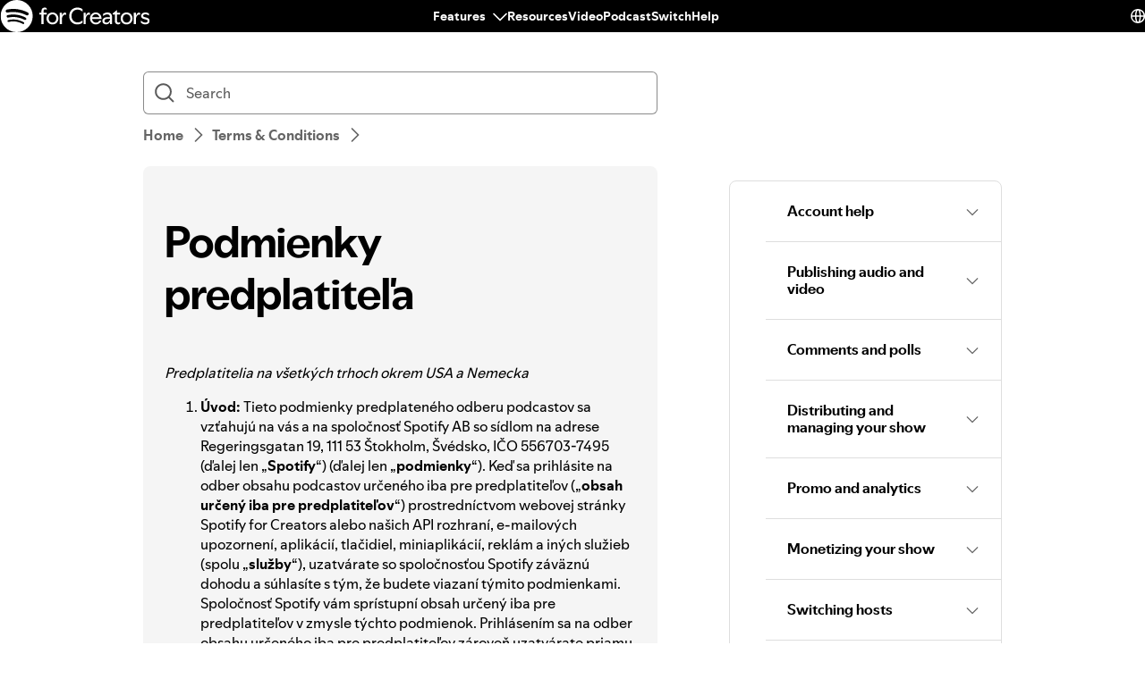

--- FILE ---
content_type: text/html; charset=utf-8
request_url: https://support.spotify.com/bh-en/creators/article/podcast-subscriptions-consumer-terms-sk/
body_size: 43108
content:
<!DOCTYPE html><html lang="en-US" dir="ltr"><head><meta charSet="utf-8"/><meta name="viewport" content="width=device-width"/><title>Podmienky predplatiteľa - Spotify</title><link rel="icon" href="//www.scdn.co/i/_global/favicon.png"/><link rel="canonical" href="https://support.spotify.com/bh-en/creators/article/podcast-subscriptions-consumer-terms-sk/"/><link rel="alternate" hrefLang="en-al" href="https://support.spotify.com/creators/al/article/podcast-subscriptions-consumer-terms-sk/"/><link rel="alternate" hrefLang="en-dz" href="https://support.spotify.com/creators/dz-ar/article/podcast-subscriptions-consumer-terms-sk/"/><link rel="alternate" hrefLang="fr-dz" href="https://support.spotify.com/creators/dz-fr/article/podcast-subscriptions-consumer-terms-sk/"/><link rel="alternate" hrefLang="es-ad" href="https://support.spotify.com/creators/ad/article/podcast-subscriptions-consumer-terms-sk/"/><link rel="alternate" hrefLang="en-ao" href="https://support.spotify.com/creators/ao-pt/article/podcast-subscriptions-consumer-terms-sk/"/><link rel="alternate" hrefLang="en-ag" href="https://support.spotify.com/creators/ag/article/podcast-subscriptions-consumer-terms-sk/"/><link rel="alternate" hrefLang="es-ar" href="https://support.spotify.com/creators/ar/article/podcast-subscriptions-consumer-terms-sk/"/><link rel="alternate" hrefLang="en-am" href="https://support.spotify.com/creators/am/article/podcast-subscriptions-consumer-terms-sk/"/><link rel="alternate" hrefLang="en-au" href="https://support.spotify.com/creators/au/article/podcast-subscriptions-consumer-terms-sk/"/><link rel="alternate" hrefLang="de-at" href="https://support.spotify.com/creators/at/article/podcast-subscriptions-consumer-terms-sk/"/><link rel="alternate" hrefLang="en-az" href="https://support.spotify.com/creators/az-en/article/podcast-subscriptions-consumer-terms-sk/"/><link rel="alternate" hrefLang="en-bh" href="https://support.spotify.com/creators/bh-en/article/podcast-subscriptions-consumer-terms-sk/"/><link rel="alternate" hrefLang="en-bd" href="https://support.spotify.com/creators/bd-en/article/podcast-subscriptions-consumer-terms-sk/"/><link rel="alternate" hrefLang="en-bb" href="https://support.spotify.com/creators/bb/article/podcast-subscriptions-consumer-terms-sk/"/><link rel="alternate" hrefLang="en-by" href="https://support.spotify.com/creators/by-ru/article/podcast-subscriptions-consumer-terms-sk/"/><link rel="alternate" hrefLang="fr-be" href="https://support.spotify.com/creators/be-fr/article/podcast-subscriptions-consumer-terms-sk/"/><link rel="alternate" hrefLang="nl-be" href="https://support.spotify.com/creators/be-nl/article/podcast-subscriptions-consumer-terms-sk/"/><link rel="alternate" hrefLang="en-bz" href="https://support.spotify.com/creators/bz-en/article/podcast-subscriptions-consumer-terms-sk/"/><link rel="alternate" hrefLang="es-bz" href="https://support.spotify.com/creators/bz-es/article/podcast-subscriptions-consumer-terms-sk/"/><link rel="alternate" hrefLang="en-bj" href="https://support.spotify.com/creators/bj-en/article/podcast-subscriptions-consumer-terms-sk/"/><link rel="alternate" hrefLang="fr-bj" href="https://support.spotify.com/creators/bj-fr/article/podcast-subscriptions-consumer-terms-sk/"/><link rel="alternate" hrefLang="en-bt" href="https://support.spotify.com/creators/bt/article/podcast-subscriptions-consumer-terms-sk/"/><link rel="alternate" hrefLang="es-bo" href="https://support.spotify.com/creators/bo/article/podcast-subscriptions-consumer-terms-sk/"/><link rel="alternate" hrefLang="en-ba" href="https://support.spotify.com/creators/ba/article/podcast-subscriptions-consumer-terms-sk/"/><link rel="alternate" hrefLang="en-bw" href="https://support.spotify.com/creators/bw/article/podcast-subscriptions-consumer-terms-sk/"/><link rel="alternate" hrefLang="en-br" href="https://support.spotify.com/creators/br-en/article/podcast-subscriptions-consumer-terms-sk/"/><link rel="alternate" hrefLang="pt-br" href="https://support.spotify.com/creators/br-pt/article/podcast-subscriptions-consumer-terms-sk/"/><link rel="alternate" hrefLang="en-bn" href="https://support.spotify.com/creators/bn-ms/article/podcast-subscriptions-consumer-terms-sk/"/><link rel="alternate" hrefLang="en-bg" href="https://support.spotify.com/creators/bg-en/article/podcast-subscriptions-consumer-terms-sk/"/><link rel="alternate" hrefLang="en-bf" href="https://support.spotify.com/creators/bf-en/article/podcast-subscriptions-consumer-terms-sk/"/><link rel="alternate" hrefLang="fr-bf" href="https://support.spotify.com/creators/bf-fr/article/podcast-subscriptions-consumer-terms-sk/"/><link rel="alternate" hrefLang="en-bi" href="https://support.spotify.com/creators/bi-en/article/podcast-subscriptions-consumer-terms-sk/"/><link rel="alternate" hrefLang="fr-bi" href="https://support.spotify.com/creators/bi-fr/article/podcast-subscriptions-consumer-terms-sk/"/><link rel="alternate" hrefLang="en-cv" href="https://support.spotify.com/creators/cv-pt/article/podcast-subscriptions-consumer-terms-sk/"/><link rel="alternate" hrefLang="en-kh" href="https://support.spotify.com/creators/kh/article/podcast-subscriptions-consumer-terms-sk/"/><link rel="alternate" hrefLang="en-cm" href="https://support.spotify.com/creators/cm-en/article/podcast-subscriptions-consumer-terms-sk/"/><link rel="alternate" hrefLang="fr-cm" href="https://support.spotify.com/creators/cm-fr/article/podcast-subscriptions-consumer-terms-sk/"/><link rel="alternate" hrefLang="en-ca" href="https://support.spotify.com/creators/ca-en/article/podcast-subscriptions-consumer-terms-sk/"/><link rel="alternate" hrefLang="fr-ca" href="https://support.spotify.com/creators/ca-fr/article/podcast-subscriptions-consumer-terms-sk/"/><link rel="alternate" hrefLang="en-td" href="https://support.spotify.com/creators/td-en/article/podcast-subscriptions-consumer-terms-sk/"/><link rel="alternate" hrefLang="fr-td" href="https://support.spotify.com/creators/td-fr/article/podcast-subscriptions-consumer-terms-sk/"/><link rel="alternate" hrefLang="es-cl" href="https://support.spotify.com/creators/cl/article/podcast-subscriptions-consumer-terms-sk/"/><link rel="alternate" hrefLang="en-co" href="https://support.spotify.com/creators/co-en/article/podcast-subscriptions-consumer-terms-sk/"/><link rel="alternate" hrefLang="es-co" href="https://support.spotify.com/creators/co-es/article/podcast-subscriptions-consumer-terms-sk/"/><link rel="alternate" hrefLang="en-km" href="https://support.spotify.com/creators/km-en/article/podcast-subscriptions-consumer-terms-sk/"/><link rel="alternate" hrefLang="fr-km" href="https://support.spotify.com/creators/km-fr/article/podcast-subscriptions-consumer-terms-sk/"/><link rel="alternate" hrefLang="es-cr" href="https://support.spotify.com/creators/cr/article/podcast-subscriptions-consumer-terms-sk/"/><link rel="alternate" hrefLang="en-ci" href="https://support.spotify.com/creators/ci-en/article/podcast-subscriptions-consumer-terms-sk/"/><link rel="alternate" hrefLang="fr-ci" href="https://support.spotify.com/creators/ci-fr/article/podcast-subscriptions-consumer-terms-sk/"/><link rel="alternate" hrefLang="en-hr" href="https://support.spotify.com/creators/hr-hr/article/podcast-subscriptions-consumer-terms-sk/"/><link rel="alternate" hrefLang="en-cw" href="https://support.spotify.com/creators/cw-en/article/podcast-subscriptions-consumer-terms-sk/"/><link rel="alternate" hrefLang="nl-cw" href="https://support.spotify.com/creators/cw-nl/article/podcast-subscriptions-consumer-terms-sk/"/><link rel="alternate" hrefLang="en-cy" href="https://support.spotify.com/creators/cy/article/podcast-subscriptions-consumer-terms-sk/"/><link rel="alternate" hrefLang="en-cz" href="https://support.spotify.com/creators/cz/article/podcast-subscriptions-consumer-terms-sk/"/><link rel="alternate" hrefLang="fr-cd" href="https://support.spotify.com/creators/cd-fr/article/podcast-subscriptions-consumer-terms-sk/"/><link rel="alternate" hrefLang="en-cd" href="https://support.spotify.com/creators/cd-sw/article/podcast-subscriptions-consumer-terms-sk/"/><link rel="alternate" hrefLang="en-dk" href="https://support.spotify.com/creators/dk-en/article/podcast-subscriptions-consumer-terms-sk/"/><link rel="alternate" hrefLang="en-dj" href="https://support.spotify.com/creators/dj-en/article/podcast-subscriptions-consumer-terms-sk/"/><link rel="alternate" hrefLang="fr-dj" href="https://support.spotify.com/creators/dj-fr/article/podcast-subscriptions-consumer-terms-sk/"/><link rel="alternate" hrefLang="en-dm" href="https://support.spotify.com/creators/dm/article/podcast-subscriptions-consumer-terms-sk/"/><link rel="alternate" hrefLang="es-do" href="https://support.spotify.com/creators/do/article/podcast-subscriptions-consumer-terms-sk/"/><link rel="alternate" hrefLang="es-ec" href="https://support.spotify.com/creators/ec/article/podcast-subscriptions-consumer-terms-sk/"/><link rel="alternate" hrefLang="en-eg" href="https://support.spotify.com/creators/eg-en/article/podcast-subscriptions-consumer-terms-sk/"/><link rel="alternate" hrefLang="es-sv" href="https://support.spotify.com/creators/sv/article/podcast-subscriptions-consumer-terms-sk/"/><link rel="alternate" hrefLang="en-gq" href="https://support.spotify.com/creators/gq-en/article/podcast-subscriptions-consumer-terms-sk/"/><link rel="alternate" hrefLang="es-gq" href="https://support.spotify.com/creators/gq-es/article/podcast-subscriptions-consumer-terms-sk/"/><link rel="alternate" hrefLang="en-ee" href="https://support.spotify.com/creators/ee-et/article/podcast-subscriptions-consumer-terms-sk/"/><link rel="alternate" hrefLang="en-sz" href="https://support.spotify.com/creators/sz/article/podcast-subscriptions-consumer-terms-sk/"/><link rel="alternate" hrefLang="en-et" href="https://support.spotify.com/creators/et-en/article/podcast-subscriptions-consumer-terms-sk/"/><link rel="alternate" hrefLang="en-fj" href="https://support.spotify.com/creators/fj/article/podcast-subscriptions-consumer-terms-sk/"/><link rel="alternate" hrefLang="en-fi" href="https://support.spotify.com/creators/fi/article/podcast-subscriptions-consumer-terms-sk/"/><link rel="alternate" hrefLang="fr-fr" href="https://support.spotify.com/creators/fr/article/podcast-subscriptions-consumer-terms-sk/"/><link rel="alternate" hrefLang="en-ga" href="https://support.spotify.com/creators/ga-en/article/podcast-subscriptions-consumer-terms-sk/"/><link rel="alternate" hrefLang="fr-ga" href="https://support.spotify.com/creators/ga-fr/article/podcast-subscriptions-consumer-terms-sk/"/><link rel="alternate" hrefLang="en-ge" href="https://support.spotify.com/creators/ge/article/podcast-subscriptions-consumer-terms-sk/"/><link rel="alternate" hrefLang="en-de" href="https://support.spotify.com/creators/de-en/article/podcast-subscriptions-consumer-terms-sk/"/><link rel="alternate" hrefLang="de-de" href="https://support.spotify.com/creators/de/article/podcast-subscriptions-consumer-terms-sk/"/><link rel="alternate" hrefLang="en-gh" href="https://support.spotify.com/creators/gh/article/podcast-subscriptions-consumer-terms-sk/"/><link rel="alternate" hrefLang="en-gr" href="https://support.spotify.com/creators/gr/article/podcast-subscriptions-consumer-terms-sk/"/><link rel="alternate" hrefLang="en-gd" href="https://support.spotify.com/creators/gd/article/podcast-subscriptions-consumer-terms-sk/"/><link rel="alternate" hrefLang="es-gt" href="https://support.spotify.com/creators/gt/article/podcast-subscriptions-consumer-terms-sk/"/><link rel="alternate" hrefLang="en-gn" href="https://support.spotify.com/creators/gn-en/article/podcast-subscriptions-consumer-terms-sk/"/><link rel="alternate" hrefLang="fr-gn" href="https://support.spotify.com/creators/gn-fr/article/podcast-subscriptions-consumer-terms-sk/"/><link rel="alternate" hrefLang="en-gw" href="https://support.spotify.com/creators/gw-pt/article/podcast-subscriptions-consumer-terms-sk/"/><link rel="alternate" hrefLang="en-gy" href="https://support.spotify.com/creators/gy/article/podcast-subscriptions-consumer-terms-sk/"/><link rel="alternate" hrefLang="en-ht" href="https://support.spotify.com/creators/ht-en/article/podcast-subscriptions-consumer-terms-sk/"/><link rel="alternate" hrefLang="fr-ht" href="https://support.spotify.com/creators/ht-fr/article/podcast-subscriptions-consumer-terms-sk/"/><link rel="alternate" hrefLang="es-hn" href="https://support.spotify.com/creators/hn/article/podcast-subscriptions-consumer-terms-sk/"/><link rel="alternate" hrefLang="en-hk" href="https://support.spotify.com/creators/hk-zh/article/podcast-subscriptions-consumer-terms-sk/"/><link rel="alternate" hrefLang="en-hu" href="https://support.spotify.com/creators/hu/article/podcast-subscriptions-consumer-terms-sk/"/><link rel="alternate" hrefLang="en-is" href="https://support.spotify.com/creators/is-is/article/podcast-subscriptions-consumer-terms-sk/"/><link rel="alternate" hrefLang="en-in" href="https://support.spotify.com/creators/in-hi/article/podcast-subscriptions-consumer-terms-sk/"/><link rel="alternate" hrefLang="en-id" href="https://support.spotify.com/creators/id-en/article/podcast-subscriptions-consumer-terms-sk/"/><link rel="alternate" hrefLang="id-id" href="https://support.spotify.com/creators/id-id/article/podcast-subscriptions-consumer-terms-sk/"/><link rel="alternate" hrefLang="en-iq" href="https://support.spotify.com/creators/iq-en/article/podcast-subscriptions-consumer-terms-sk/"/><link rel="alternate" hrefLang="en-ie" href="https://support.spotify.com/creators/ie/article/podcast-subscriptions-consumer-terms-sk/"/><link rel="alternate" hrefLang="en-il" href="https://support.spotify.com/creators/il-he/article/podcast-subscriptions-consumer-terms-sk/"/><link rel="alternate" hrefLang="it-it" href="https://support.spotify.com/creators/it/article/podcast-subscriptions-consumer-terms-sk/"/><link rel="alternate" hrefLang="en-jm" href="https://support.spotify.com/creators/jm/article/podcast-subscriptions-consumer-terms-sk/"/><link rel="alternate" hrefLang="ja-jp" href="https://support.spotify.com/creators/jp/article/podcast-subscriptions-consumer-terms-sk/"/><link rel="alternate" hrefLang="en-jo" href="https://support.spotify.com/creators/jo-en/article/podcast-subscriptions-consumer-terms-sk/"/><link rel="alternate" hrefLang="en-kz" href="https://support.spotify.com/creators/kz-ru/article/podcast-subscriptions-consumer-terms-sk/"/><link rel="alternate" hrefLang="en-ke" href="https://support.spotify.com/creators/ke-sw/article/podcast-subscriptions-consumer-terms-sk/"/><link rel="alternate" hrefLang="en-ki" href="https://support.spotify.com/creators/ki/article/podcast-subscriptions-consumer-terms-sk/"/><link rel="alternate" hrefLang="en-xk" href="https://support.spotify.com/creators/xk-sr/article/podcast-subscriptions-consumer-terms-sk/"/><link rel="alternate" hrefLang="en-kw" href="https://support.spotify.com/creators/kw-en/article/podcast-subscriptions-consumer-terms-sk/"/><link rel="alternate" hrefLang="en-kg" href="https://support.spotify.com/creators/kg-ru/article/podcast-subscriptions-consumer-terms-sk/"/><link rel="alternate" hrefLang="en-la" href="https://support.spotify.com/creators/la/article/podcast-subscriptions-consumer-terms-sk/"/><link rel="alternate" hrefLang="en-lv" href="https://support.spotify.com/creators/lv-lv/article/podcast-subscriptions-consumer-terms-sk/"/><link rel="alternate" hrefLang="en-lb" href="https://support.spotify.com/creators/lb-en/article/podcast-subscriptions-consumer-terms-sk/"/><link rel="alternate" hrefLang="en-ls" href="https://support.spotify.com/creators/ls/article/podcast-subscriptions-consumer-terms-sk/"/><link rel="alternate" hrefLang="en-lr" href="https://support.spotify.com/creators/lr/article/podcast-subscriptions-consumer-terms-sk/"/><link rel="alternate" hrefLang="en-ly" href="https://support.spotify.com/creators/ly-en/article/podcast-subscriptions-consumer-terms-sk/"/><link rel="alternate" hrefLang="de-li" href="https://support.spotify.com/creators/li/article/podcast-subscriptions-consumer-terms-sk/"/><link rel="alternate" hrefLang="en-lt" href="https://support.spotify.com/creators/lt-lt/article/podcast-subscriptions-consumer-terms-sk/"/><link rel="alternate" hrefLang="de-lu" href="https://support.spotify.com/creators/lu-de/article/podcast-subscriptions-consumer-terms-sk/"/><link rel="alternate" hrefLang="fr-lu" href="https://support.spotify.com/creators/lu-fr/article/podcast-subscriptions-consumer-terms-sk/"/><link rel="alternate" hrefLang="en-mo" href="https://support.spotify.com/creators/mo-zh/article/podcast-subscriptions-consumer-terms-sk/"/><link rel="alternate" hrefLang="en-mg" href="https://support.spotify.com/creators/mg-en/article/podcast-subscriptions-consumer-terms-sk/"/><link rel="alternate" hrefLang="fr-mg" href="https://support.spotify.com/creators/mg-fr/article/podcast-subscriptions-consumer-terms-sk/"/><link rel="alternate" hrefLang="en-mw" href="https://support.spotify.com/creators/mw/article/podcast-subscriptions-consumer-terms-sk/"/><link rel="alternate" hrefLang="en-my" href="https://support.spotify.com/creators/my-ms/article/podcast-subscriptions-consumer-terms-sk/"/><link rel="alternate" hrefLang="en-mv" href="https://support.spotify.com/creators/mv-en/article/podcast-subscriptions-consumer-terms-sk/"/><link rel="alternate" hrefLang="en-ml" href="https://support.spotify.com/creators/ml-en/article/podcast-subscriptions-consumer-terms-sk/"/><link rel="alternate" hrefLang="fr-ml" href="https://support.spotify.com/creators/ml-fr/article/podcast-subscriptions-consumer-terms-sk/"/><link rel="alternate" hrefLang="en-mt" href="https://support.spotify.com/creators/mt/article/podcast-subscriptions-consumer-terms-sk/"/><link rel="alternate" hrefLang="en-mh" href="https://support.spotify.com/creators/mh/article/podcast-subscriptions-consumer-terms-sk/"/><link rel="alternate" hrefLang="en-mr" href="https://support.spotify.com/creators/mr-en/article/podcast-subscriptions-consumer-terms-sk/"/><link rel="alternate" hrefLang="en-mu" href="https://support.spotify.com/creators/mu/article/podcast-subscriptions-consumer-terms-sk/"/><link rel="alternate" hrefLang="en-mx" href="https://support.spotify.com/creators/mx-en/article/podcast-subscriptions-consumer-terms-sk/"/><link rel="alternate" hrefLang="es-mx" href="https://support.spotify.com/creators/mx/article/podcast-subscriptions-consumer-terms-sk/"/><link rel="alternate" hrefLang="en-fm" href="https://support.spotify.com/creators/fm/article/podcast-subscriptions-consumer-terms-sk/"/><link rel="alternate" hrefLang="en-md" href="https://support.spotify.com/creators/md-ru/article/podcast-subscriptions-consumer-terms-sk/"/><link rel="alternate" hrefLang="fr-mc" href="https://support.spotify.com/creators/mc/article/podcast-subscriptions-consumer-terms-sk/"/><link rel="alternate" hrefLang="en-mn" href="https://support.spotify.com/creators/mn/article/podcast-subscriptions-consumer-terms-sk/"/><link rel="alternate" hrefLang="en-me" href="https://support.spotify.com/creators/me-sr/article/podcast-subscriptions-consumer-terms-sk/"/><link rel="alternate" hrefLang="en-ma" href="https://support.spotify.com/creators/ma-ar/article/podcast-subscriptions-consumer-terms-sk/"/><link rel="alternate" hrefLang="fr-ma" href="https://support.spotify.com/creators/ma-fr/article/podcast-subscriptions-consumer-terms-sk/"/><link rel="alternate" hrefLang="en-mz" href="https://support.spotify.com/creators/mz-pt/article/podcast-subscriptions-consumer-terms-sk/"/><link rel="alternate" hrefLang="en-na" href="https://support.spotify.com/creators/na-en/article/podcast-subscriptions-consumer-terms-sk/"/><link rel="alternate" hrefLang="en-nr" href="https://support.spotify.com/creators/nr/article/podcast-subscriptions-consumer-terms-sk/"/><link rel="alternate" hrefLang="en-np" href="https://support.spotify.com/creators/np-ne/article/podcast-subscriptions-consumer-terms-sk/"/><link rel="alternate" hrefLang="en-nl" href="https://support.spotify.com/creators/nl-en/article/podcast-subscriptions-consumer-terms-sk/"/><link rel="alternate" hrefLang="nl-nl" href="https://support.spotify.com/creators/nl/article/podcast-subscriptions-consumer-terms-sk/"/><link rel="alternate" hrefLang="en-nz" href="https://support.spotify.com/creators/nz/article/podcast-subscriptions-consumer-terms-sk/"/><link rel="alternate" hrefLang="es-ni" href="https://support.spotify.com/creators/ni/article/podcast-subscriptions-consumer-terms-sk/"/><link rel="alternate" hrefLang="en-ne" href="https://support.spotify.com/creators/ne-en/article/podcast-subscriptions-consumer-terms-sk/"/><link rel="alternate" hrefLang="fr-ne" href="https://support.spotify.com/creators/ne-fr/article/podcast-subscriptions-consumer-terms-sk/"/><link rel="alternate" hrefLang="en-ng" href="https://support.spotify.com/creators/ng/article/podcast-subscriptions-consumer-terms-sk/"/><link rel="alternate" hrefLang="en-mk" href="https://support.spotify.com/creators/mk/article/podcast-subscriptions-consumer-terms-sk/"/><link rel="alternate" hrefLang="en-no" href="https://support.spotify.com/creators/no-nb/article/podcast-subscriptions-consumer-terms-sk/"/><link rel="alternate" hrefLang="en-om" href="https://support.spotify.com/creators/om-en/article/podcast-subscriptions-consumer-terms-sk/"/><link rel="alternate" hrefLang="en-pk" href="https://support.spotify.com/creators/pk-ur/article/podcast-subscriptions-consumer-terms-sk/"/><link rel="alternate" hrefLang="en-pw" href="https://support.spotify.com/creators/pw/article/podcast-subscriptions-consumer-terms-sk/"/><link rel="alternate" hrefLang="en-ps" href="https://support.spotify.com/creators/ps-en/article/podcast-subscriptions-consumer-terms-sk/"/><link rel="alternate" hrefLang="es-pa" href="https://support.spotify.com/creators/pa/article/podcast-subscriptions-consumer-terms-sk/"/><link rel="alternate" hrefLang="en-pg" href="https://support.spotify.com/creators/pg/article/podcast-subscriptions-consumer-terms-sk/"/><link rel="alternate" hrefLang="es-py" href="https://support.spotify.com/creators/py/article/podcast-subscriptions-consumer-terms-sk/"/><link rel="alternate" hrefLang="es-pe" href="https://support.spotify.com/creators/pe/article/podcast-subscriptions-consumer-terms-sk/"/><link rel="alternate" hrefLang="en-ph" href="https://support.spotify.com/creators/ph-tl/article/podcast-subscriptions-consumer-terms-sk/"/><link rel="alternate" hrefLang="pl-pl" href="https://support.spotify.com/creators/pl/article/podcast-subscriptions-consumer-terms-sk/"/><link rel="alternate" hrefLang="en-pt" href="https://support.spotify.com/creators/pt-pt/article/podcast-subscriptions-consumer-terms-sk/"/><link rel="alternate" hrefLang="en-qa" href="https://support.spotify.com/creators/qa-en/article/podcast-subscriptions-consumer-terms-sk/"/><link rel="alternate" hrefLang="en-cg" href="https://support.spotify.com/creators/cg-en/article/podcast-subscriptions-consumer-terms-sk/"/><link rel="alternate" hrefLang="fr-cg" href="https://support.spotify.com/creators/cg-fr/article/podcast-subscriptions-consumer-terms-sk/"/><link rel="alternate" hrefLang="en-ro" href="https://support.spotify.com/creators/ro-ro/article/podcast-subscriptions-consumer-terms-sk/"/><link rel="alternate" hrefLang="en-rw" href="https://support.spotify.com/creators/rw/article/podcast-subscriptions-consumer-terms-sk/"/><link rel="alternate" hrefLang="en-ws" href="https://support.spotify.com/creators/ws/article/podcast-subscriptions-consumer-terms-sk/"/><link rel="alternate" hrefLang="en-sm" href="https://support.spotify.com/creators/sm-en/article/podcast-subscriptions-consumer-terms-sk/"/><link rel="alternate" hrefLang="it-sm" href="https://support.spotify.com/creators/sm-it/article/podcast-subscriptions-consumer-terms-sk/"/><link rel="alternate" hrefLang="en-st" href="https://support.spotify.com/creators/st-pt/article/podcast-subscriptions-consumer-terms-sk/"/><link rel="alternate" hrefLang="en-sa" href="https://support.spotify.com/creators/sa-en/article/podcast-subscriptions-consumer-terms-sk/"/><link rel="alternate" hrefLang="en-sn" href="https://support.spotify.com/creators/sn-en/article/podcast-subscriptions-consumer-terms-sk/"/><link rel="alternate" hrefLang="fr-sn" href="https://support.spotify.com/creators/sn-fr/article/podcast-subscriptions-consumer-terms-sk/"/><link rel="alternate" hrefLang="en-rs" href="https://support.spotify.com/creators/rs-sr/article/podcast-subscriptions-consumer-terms-sk/"/><link rel="alternate" hrefLang="en-sc" href="https://support.spotify.com/creators/sc-en/article/podcast-subscriptions-consumer-terms-sk/"/><link rel="alternate" hrefLang="fr-sc" href="https://support.spotify.com/creators/sc-fr/article/podcast-subscriptions-consumer-terms-sk/"/><link rel="alternate" hrefLang="en-sl" href="https://support.spotify.com/creators/sl/article/podcast-subscriptions-consumer-terms-sk/"/><link rel="alternate" hrefLang="en-sg" href="https://support.spotify.com/creators/sg-zh/article/podcast-subscriptions-consumer-terms-sk/"/><link rel="alternate" hrefLang="en-sk" href="https://support.spotify.com/creators/sk-sk/article/podcast-subscriptions-consumer-terms-sk/"/><link rel="alternate" hrefLang="en-si" href="https://support.spotify.com/creators/si-sl/article/podcast-subscriptions-consumer-terms-sk/"/><link rel="alternate" hrefLang="en-sb" href="https://support.spotify.com/creators/sb/article/podcast-subscriptions-consumer-terms-sk/"/><link rel="alternate" hrefLang="en-za" href="https://support.spotify.com/creators/za-zu/article/podcast-subscriptions-consumer-terms-sk/"/><link rel="alternate" hrefLang="en-kr" href="https://support.spotify.com/creators/kr-en/article/podcast-subscriptions-consumer-terms-sk/"/><link rel="alternate" hrefLang="ko-kr" href="https://support.spotify.com/creators/kr-ko/article/podcast-subscriptions-consumer-terms-sk/"/><link rel="alternate" hrefLang="es-es" href="https://support.spotify.com/creators/es/article/podcast-subscriptions-consumer-terms-sk/"/><link rel="alternate" hrefLang="en-lk" href="https://support.spotify.com/creators/lk-ta/article/podcast-subscriptions-consumer-terms-sk/"/><link rel="alternate" hrefLang="en-kn" href="https://support.spotify.com/creators/kn/article/podcast-subscriptions-consumer-terms-sk/"/><link rel="alternate" hrefLang="en-lc" href="https://support.spotify.com/creators/lc/article/podcast-subscriptions-consumer-terms-sk/"/><link rel="alternate" hrefLang="en-vc" href="https://support.spotify.com/creators/vc/article/podcast-subscriptions-consumer-terms-sk/"/><link rel="alternate" hrefLang="en-sr" href="https://support.spotify.com/creators/sr-en/article/podcast-subscriptions-consumer-terms-sk/"/><link rel="alternate" hrefLang="nl-sr" href="https://support.spotify.com/creators/sr-nl/article/podcast-subscriptions-consumer-terms-sk/"/><link rel="alternate" hrefLang="en-se" href="https://support.spotify.com/creators/se/article/podcast-subscriptions-consumer-terms-sk/"/><link rel="alternate" hrefLang="de-ch" href="https://support.spotify.com/creators/ch-de/article/podcast-subscriptions-consumer-terms-sk/"/><link rel="alternate" hrefLang="fr-ch" href="https://support.spotify.com/creators/ch-fr/article/podcast-subscriptions-consumer-terms-sk/"/><link rel="alternate" hrefLang="en-tw" href="https://support.spotify.com/creators/tw/article/podcast-subscriptions-consumer-terms-sk/"/><link rel="alternate" hrefLang="en-tj" href="https://support.spotify.com/creators/tj-ru/article/podcast-subscriptions-consumer-terms-sk/"/><link rel="alternate" hrefLang="en-tz" href="https://support.spotify.com/creators/tz-sw/article/podcast-subscriptions-consumer-terms-sk/"/><link rel="alternate" hrefLang="en-th" href="https://support.spotify.com/creators/th-th/article/podcast-subscriptions-consumer-terms-sk/"/><link rel="alternate" hrefLang="en-bs" href="https://support.spotify.com/creators/bs/article/podcast-subscriptions-consumer-terms-sk/"/><link rel="alternate" hrefLang="en-gm" href="https://support.spotify.com/creators/gm/article/podcast-subscriptions-consumer-terms-sk/"/><link rel="alternate" hrefLang="en-tl" href="https://support.spotify.com/creators/tl-pt/article/podcast-subscriptions-consumer-terms-sk/"/><link rel="alternate" hrefLang="en-tg" href="https://support.spotify.com/creators/tg-en/article/podcast-subscriptions-consumer-terms-sk/"/><link rel="alternate" hrefLang="fr-tg" href="https://support.spotify.com/creators/tg-fr/article/podcast-subscriptions-consumer-terms-sk/"/><link rel="alternate" hrefLang="en-to" href="https://support.spotify.com/creators/to/article/podcast-subscriptions-consumer-terms-sk/"/><link rel="alternate" hrefLang="en-tt" href="https://support.spotify.com/creators/tt/article/podcast-subscriptions-consumer-terms-sk/"/><link rel="alternate" hrefLang="en-tn" href="https://support.spotify.com/creators/tn-ar/article/podcast-subscriptions-consumer-terms-sk/"/><link rel="alternate" hrefLang="fr-tn" href="https://support.spotify.com/creators/tn-fr/article/podcast-subscriptions-consumer-terms-sk/"/><link rel="alternate" hrefLang="en-tr" href="https://support.spotify.com/creators/tr-en/article/podcast-subscriptions-consumer-terms-sk/"/><link rel="alternate" hrefLang="tr-tr" href="https://support.spotify.com/creators/tr-tr/article/podcast-subscriptions-consumer-terms-sk/"/><link rel="alternate" hrefLang="en-tv" href="https://support.spotify.com/creators/tv/article/podcast-subscriptions-consumer-terms-sk/"/><link rel="alternate" hrefLang="en-ug" href="https://support.spotify.com/creators/ug-sw/article/podcast-subscriptions-consumer-terms-sk/"/><link rel="alternate" hrefLang="en-ua" href="https://support.spotify.com/creators/ua-uk/article/podcast-subscriptions-consumer-terms-sk/"/><link rel="alternate" hrefLang="en-ae" href="https://support.spotify.com/creators/ae-en/article/podcast-subscriptions-consumer-terms-sk/"/><link rel="alternate" hrefLang="en-gb" href="https://support.spotify.com/creators/uk/article/podcast-subscriptions-consumer-terms-sk/"/><link rel="alternate" hrefLang="es-us" href="https://support.spotify.com/creators/us-es/article/podcast-subscriptions-consumer-terms-sk/"/><link rel="alternate" hrefLang="en-us" href="https://support.spotify.com/creators/us/article/podcast-subscriptions-consumer-terms-sk/"/><link rel="alternate" hrefLang="es-uy" href="https://support.spotify.com/creators/uy/article/podcast-subscriptions-consumer-terms-sk/"/><link rel="alternate" hrefLang="en-uz" href="https://support.spotify.com/creators/uz/article/podcast-subscriptions-consumer-terms-sk/"/><link rel="alternate" hrefLang="en-vu" href="https://support.spotify.com/creators/vu-en/article/podcast-subscriptions-consumer-terms-sk/"/><link rel="alternate" hrefLang="fr-vu" href="https://support.spotify.com/creators/vu-fr/article/podcast-subscriptions-consumer-terms-sk/"/><link rel="alternate" hrefLang="en-ve" href="https://support.spotify.com/creators/ve-en/article/podcast-subscriptions-consumer-terms-sk/"/><link rel="alternate" hrefLang="es-ve" href="https://support.spotify.com/creators/ve-es/article/podcast-subscriptions-consumer-terms-sk/"/><link rel="alternate" hrefLang="en-vn" href="https://support.spotify.com/creators/vn-en/article/podcast-subscriptions-consumer-terms-sk/"/><link rel="alternate" hrefLang="vi-vn" href="https://support.spotify.com/creators/vn-vi/article/podcast-subscriptions-consumer-terms-sk/"/><link rel="alternate" hrefLang="en-zm" href="https://support.spotify.com/creators/zm/article/podcast-subscriptions-consumer-terms-sk/"/><link rel="alternate" hrefLang="en-zw" href="https://support.spotify.com/creators/zw/article/podcast-subscriptions-consumer-terms-sk/"/><meta property="og:title" content="Podmienky predplatiteľa - Spotify"/><meta property="og:url" content="https://support.spotify.com/bh-en/creators/article/podcast-subscriptions-consumer-terms-sk/"/><meta property="og:locale" content="en_US"/><meta property="og:site_name" content="Spotify"/><meta property="og:type" content="website"/><meta property="og:image" content="//www.scdn.co/i/_global/open-graph-default.png"/><meta name="twitter:title" content="Podmienky predplatiteľa - Spotify"/><meta name="twitter:card" content="summary"/><meta name="twitter:site" content="@SpotifyCares"/><meta name="twitter:creator" content="@SpotifyCares"/><meta name="twitter:image" content="//www.scdn.co/i/_global/open-graph-default.png"/><meta name="twitter:url" content="https://support.spotify.com/bh-en/creators/article/podcast-subscriptions-consumer-terms-sk/"/><link rel="apple-touch-icon-precomposed" sizes="144x144" href="//www.scdn.co/i/_global/touch-icon-144.png"/><link rel="apple-touch-icon-precomposed" sizes="114x114" href="//www.scdn.co/i/_global/touch-icon-114.png"/><link rel="apple-touch-icon-precomposed" sizes="72x72" href="//www.scdn.co/i/_global/touch-icon-72.png"/><link rel="apple-touch-icon-precomposed" href="//www.scdn.co/i/_global/touch-icon-57.png"/><meta name="next-head-count" content="22"/><meta name="color-scheme" content="light"/><link rel="preload" href="https://support.scdn.co/web/_next/static/css/714c10ff17131d92.css" as="style"/><link rel="stylesheet" href="https://support.scdn.co/web/_next/static/css/714c10ff17131d92.css" data-n-g=""/><link rel="preload" href="https://support.scdn.co/web/_next/static/css/9933c91b5dfa7a7c.css" as="style"/><link rel="stylesheet" href="https://support.scdn.co/web/_next/static/css/9933c91b5dfa7a7c.css" data-n-p=""/><noscript data-n-css=""></noscript><script defer="" nomodule="" src="https://support.scdn.co/web/_next/static/chunks/polyfills-42372ed130431b0a.js"></script><script src="https://support.scdn.co/web/_next/static/chunks/webpack-45e20a5c9dc21fd7.js" defer=""></script><script src="https://support.scdn.co/web/_next/static/chunks/framework-6bc5d19ed30a6696.js" defer=""></script><script src="https://support.scdn.co/web/_next/static/chunks/main-87a171c5377adf33.js" defer=""></script><script src="https://support.scdn.co/web/_next/static/chunks/pages/_app-9303db04946511ae.js" defer=""></script><script src="https://support.scdn.co/web/_next/static/chunks/279-f670698784acd795.js" defer=""></script><script src="https://support.scdn.co/web/_next/static/chunks/7519-22d21eceef74bcd2.js" defer=""></script><script src="https://support.scdn.co/web/_next/static/chunks/2446-3bd56a1f5bf08c0c.js" defer=""></script><script src="https://support.scdn.co/web/_next/static/chunks/9796-fed0008f092fba1e.js" defer=""></script><script src="https://support.scdn.co/web/_next/static/chunks/6627-dcea0f8b06d5ce92.js" defer=""></script><script src="https://support.scdn.co/web/_next/static/chunks/8590-f6a18d8de097cad6.js" defer=""></script><script src="https://support.scdn.co/web/_next/static/chunks/1330-7890f92bf915ca20.js" defer=""></script><script src="https://support.scdn.co/web/_next/static/chunks/550-d95cbd4d0e2de016.js" defer=""></script><script src="https://support.scdn.co/web/_next/static/chunks/8821-6204cb582ba9391d.js" defer=""></script><script src="https://support.scdn.co/web/_next/static/chunks/pages/%5Bmarket%5D/%5Bvertical%5D/article/%5Barticleslug%5D-1ad9371dd9d9ff56.js" defer=""></script><script src="https://support.scdn.co/web/_next/static/D2n5-zzrOmazPdnSLrwzc/_buildManifest.js" defer=""></script><script src="https://support.scdn.co/web/_next/static/D2n5-zzrOmazPdnSLrwzc/_ssgManifest.js" defer=""></script><style data-styled="" data-styled-version="6.1.19">.flmuAX{box-sizing:border-box;-webkit-tap-highlight-color:transparent;padding-inline:0;margin-block:0;overflow-wrap:break-word;list-style-type:none;}/*!sc*/
data-styled.g2[id="TypeList__TypeListElement-sc-1jhixr6-0"]{content:"flmuAX,"}/*!sc*/
.bScwmC{color:var(--text-base, #000000);background-color:var(--background-base, #ffffff);padding-block-end:var(--encore-spacing-base, 16px);}/*!sc*/
data-styled.g3[id="Panel__AccordionPanel-sc-jkxemo-0"]{content:"bScwmC,"}/*!sc*/
.fZNuSM{box-sizing:border-box;-webkit-tap-highlight-color:transparent;padding-block:var(--encore-spacing-tighter-2, 8px) var(--encore-spacing-looser-3, 48px);padding-inline:var(--encore-spacing-looser-2, 32px);color:var(--text-base, #000000);overflow-wrap:break-word;}/*!sc*/
data-styled.g4[id="Content-sc-uu9ltg-0"]{content:"fZNuSM,"}/*!sc*/
.haLNob{box-sizing:border-box;-webkit-tap-highlight-color:transparent;list-style-type:none;border-block-start:1px solid var(--decorative-subdued, #dedede);border-inline-end:1px solid var(--decorative-subdued, #dedede);border-inline-start:1px solid var(--decorative-subdued, #dedede);}/*!sc*/
.haLNob:last-child{border-block-end:1px solid var(--decorative-subdued, #dedede);}/*!sc*/
data-styled.g5[id="Item-sc-jzntl3-0"]{content:"haLNob,"}/*!sc*/
.cesNwf{margin:0;}/*!sc*/
data-styled.g6[id="HeadingElement__StyledHeadingTag-sc-1fqxeih-0"]{content:"cesNwf,"}/*!sc*/
.lfjuPl{fill:currentcolor;width:var(--encore-graphic-size-decorative-smaller, 16px);height:var(--encore-graphic-size-decorative-smaller, 16px);}/*!sc*/
.lfjuPl *{vector-effect:non-scaling-stroke;}/*!sc*/
.cOvkgN{fill:currentcolor;width:var(--encore-graphic-size-decorative-base, 24px);height:var(--encore-graphic-size-decorative-base, 24px);}/*!sc*/
.cOvkgN *{vector-effect:non-scaling-stroke;}/*!sc*/
.bXGRpR{fill:currentcolor;width:var(--encore-graphic-size-decorative-smaller, 16px);height:var(--encore-graphic-size-decorative-smaller, 16px);}/*!sc*/
.bXGRpR *{vector-effect:non-scaling-stroke;}/*!sc*/
[dir='rtl'] .bXGRpR.bXGRpR{transform:scaleX(-1);}/*!sc*/
.gZmLLq{fill:var(--text-bright-accent, #107434);width:var(--encore-graphic-size-decorative-base, 24px);height:var(--encore-graphic-size-decorative-base, 24px);}/*!sc*/
.gZmLLq *{vector-effect:non-scaling-stroke;}/*!sc*/
.hJQTwF{fill:var(--text-subdued, #656565);width:var(--encore-graphic-size-decorative-base, 24px);height:var(--encore-graphic-size-decorative-base, 24px);}/*!sc*/
.hJQTwF *{vector-effect:non-scaling-stroke;}/*!sc*/
data-styled.g7[id="Svg-sc-ytk21e-0"]{content:"lfjuPl,cOvkgN,bXGRpR,gZmLLq,hJQTwF,"}/*!sc*/
.enVhKf{transition:transform 150ms;color:var(--text-subdued, #656565);flex-shrink:0;}/*!sc*/
@media (min-width:768px){.enVhKf{block-size:32px;inline-size:32px;}}/*!sc*/
.igGzpZ{transition:transform 150ms;color:var(--text-subdued, #656565);flex-shrink:0;transform:rotate(180deg);}/*!sc*/
@media (min-width:768px){.igGzpZ{block-size:32px;inline-size:32px;}}/*!sc*/
data-styled.g8[id="Icon__AccordionIcon-sc-j3ofo4-0"]{content:"enVhKf,igGzpZ,"}/*!sc*/
.fEFNjD{box-sizing:border-box;-webkit-tap-highlight-color:transparent;display:flex;align-items:center;justify-content:space-between;margin:0;background-color:transparent;border:none;width:100%;text-align:left;padding:var(--encore-spacing-looser-2, 32px);cursor:pointer;color:var(--text-base, #000000);outline:none;}/*!sc*/
.fEFNjD:focus{border:3px solid var(--essential-base, #000000);padding:calc(32px - 3px);}/*!sc*/
data-styled.g9[id="TitleButton-sc-g0cg38-0"]{content:"fEFNjD,"}/*!sc*/
.bieqOZ{min-inline-size:0;overflow-wrap:break-word;margin-inline-end:var(--encore-spacing-base, 16px);}/*!sc*/
data-styled.g10[id="TitleText-sc-1t77w68-0"]{content:"bieqOZ,"}/*!sc*/
.JypwR{display:list-item;list-style-type:none;}/*!sc*/
data-styled.g24[id="TypeListItem__TypeListItemElement-sc-q1l2mf-0"]{content:"JypwR,"}/*!sc*/
.hhREvH{box-sizing:border-box;-webkit-tap-highlight-color:transparent;color:inherit;align-items:center;text-decoration:none;}/*!sc*/
.hhREvH[href],.hhREvH:hover:not([disabled]){text-decoration:underline;}/*!sc*/
.hhREvH[href]:hover{text-decoration:underline;color:var(--text-bright-accent, #107434);}/*!sc*/
.hhREvH[href]:focus{outline:none;box-shadow:0 3px 0 0;transition:box-shadow 200ms ease-in;}/*!sc*/
.hhREvH[href]:focus.hhREvH[href]:focus{text-decoration:none;}/*!sc*/
.hhREvH[href]:active{color:var(--text-bright-accent, #107434);}/*!sc*/
.hhREvH[disabled],.hhREvH[href][disabled],.hhREvH[aria-disabled='true']{color:var(--text-subdued, #656565);opacity:0.3;cursor:not-allowed;}/*!sc*/
.eiyLDG{box-sizing:border-box;-webkit-tap-highlight-color:transparent;color:inherit;align-items:center;text-decoration:none;color:var(--text-subdued, #656565);display:inline-flex;}/*!sc*/
.eiyLDG[href],.eiyLDG:hover:not([disabled]){text-decoration:underline;}/*!sc*/
.eiyLDG[href]:hover{text-decoration:underline;color:var(--text-bright-accent, #107434);}/*!sc*/
.eiyLDG[href]:focus{outline:none;box-shadow:0 3px 0 0;transition:box-shadow 200ms ease-in;}/*!sc*/
.eiyLDG[href]:focus.eiyLDG[href]:focus{text-decoration:none;}/*!sc*/
.eiyLDG[href]:active{color:var(--text-bright-accent, #107434);}/*!sc*/
.eiyLDG[disabled],.eiyLDG[href][disabled],.eiyLDG[aria-disabled='true']{color:var(--text-subdued, #656565);opacity:0.3;cursor:not-allowed;}/*!sc*/
.eiyLDG,.eiyLDG[href]{text-decoration:none;}/*!sc*/
.eiyLDG[href]:focus{text-decoration:none;color:var(--text-base, #000000);}/*!sc*/
.eiyLDG[href]:active{text-decoration:underline;color:var(--text-base, #000000);}/*!sc*/
.eiyLDG[href]:hover,.eiyLDG[href]:hover:focus{text-decoration:underline;color:var(--text-subdued, #656565);}/*!sc*/
.eiyLDG[disabled],.eiyLDG[href][disabled],.eiyLDG[aria-disabled='true']{text-decoration:none;}/*!sc*/
data-styled.g27[id="Link-sc-k8gsk-0"]{content:"hhREvH,eiyLDG,"}/*!sc*/
.jeQLiy{box-sizing:border-box;-webkit-tap-highlight-color:transparent;background-color:transparent;border:0;border-radius:var(--encore-button-corner-radius, 9999px);cursor:pointer;display:inline-block;position:relative;text-align:center;text-decoration:none;text-transform:none;touch-action:manipulation;transition-duration:33ms;transition-property:background-color,border-color,color,box-shadow,filter,transform;user-select:none;vertical-align:middle;transform:translate3d(0,0,0);color:var(--text-subdued, #656565);min-inline-size:0;min-block-size:var(--encore-control-size-base, 48px);padding-block:var(--encore-spacing-tighter-2, 8px);padding-inline:var(--encore-spacing-looser-2, 32px);display:inline-flex;align-items:center;justify-content:center;position:relative;}/*!sc*/
.jeQLiy:focus{outline:none;}/*!sc*/
@supports (overflow-wrap:anywhere){.jeQLiy{overflow-wrap:anywhere;}}/*!sc*/
@supports not (overflow-wrap:anywhere){.jeQLiy{word-break:break-word;}}/*!sc*/
.jeQLiy:hover{transform:scale(1.04);color:var(--text-base, #000000);}/*!sc*/
.jeQLiy:active{opacity:0.7;outline:none;transform:scale(1);color:var(--text-subdued, #656565);}/*!sc*/
.jeQLiy:focus{outline:none;}/*!sc*/
.jeQLiy::after{content:'';display:block;position:absolute;pointer-events:none;transition:border-color 200ms ease-in;box-sizing:border-box;bottom:5px;border-bottom:3px solid transparent;width:100%;}/*!sc*/
.jeQLiy:focus::after{border-color:inherit;}/*!sc*/
.jeQLiy::after{inline-size:calc(100% - (var(--encore-spacing-looser-2, 32px) * 2));}/*!sc*/
.jeQLiy[disabled],.jeQLiy[aria-disabled='true'],fieldset[disabled] .jeQLiy{cursor:not-allowed;opacity:0.3;transform:scale(1);color:var(--text-subdued, #656565);}/*!sc*/
.jeQLiy[disabled]::before,.jeQLiy[aria-disabled='true']::before,fieldset[disabled] .jeQLiy::before{background-color:transparent;}/*!sc*/
.jeQLiy[disabled]::after,.jeQLiy[aria-disabled='true']::after,fieldset[disabled] .jeQLiy::after{border-color:transparent;}/*!sc*/
.cKAKrK{box-sizing:border-box;-webkit-tap-highlight-color:transparent;background-color:transparent;border:0;border-radius:var(--encore-button-corner-radius, 9999px);cursor:pointer;display:inline-block;position:relative;text-align:center;text-decoration:none;text-transform:none;touch-action:manipulation;transition-duration:33ms;transition-property:background-color,border-color,color,box-shadow,filter,transform;user-select:none;vertical-align:middle;transform:translate3d(0,0,0);color:var(--text-subdued, #656565);min-inline-size:0;min-block-size:var(--encore-control-size-smaller, 32px);padding-block:var(--encore-spacing-tighter-2, 8px);padding-inline:var(--encore-spacing-tighter-2, 8px);display:inline-flex;align-items:center;justify-content:center;position:relative;}/*!sc*/
.cKAKrK:focus{outline:none;}/*!sc*/
@supports (overflow-wrap:anywhere){.cKAKrK{overflow-wrap:anywhere;}}/*!sc*/
@supports not (overflow-wrap:anywhere){.cKAKrK{word-break:break-word;}}/*!sc*/
.cKAKrK:hover{transform:scale(1.04);color:var(--text-base, #000000);}/*!sc*/
.cKAKrK:active{opacity:0.7;outline:none;transform:scale(1);color:var(--text-subdued, #656565);}/*!sc*/
.cKAKrK:focus{outline:none;}/*!sc*/
.cKAKrK::after{content:'';display:block;position:absolute;pointer-events:none;transition:border-color 200ms ease-in;box-sizing:border-box;bottom:1px;border-bottom:3px solid transparent;width:100%;}/*!sc*/
.cKAKrK:focus::after{border-color:inherit;}/*!sc*/
.cKAKrK::after{inline-size:16px;}/*!sc*/
.cKAKrK[disabled],.cKAKrK[aria-disabled='true'],fieldset[disabled] .cKAKrK{cursor:not-allowed;opacity:0.3;transform:scale(1);color:var(--text-subdued, #656565);}/*!sc*/
.cKAKrK[disabled]::before,.cKAKrK[aria-disabled='true']::before,fieldset[disabled] .cKAKrK::before{background-color:transparent;}/*!sc*/
.cKAKrK[disabled]::after,.cKAKrK[aria-disabled='true']::after,fieldset[disabled] .cKAKrK::after{border-color:transparent;}/*!sc*/
.jxzaED{box-sizing:border-box;-webkit-tap-highlight-color:transparent;background-color:transparent;border:0;border-radius:var(--encore-button-corner-radius, 9999px);cursor:pointer;display:inline-block;position:relative;text-align:center;text-decoration:none;text-transform:none;touch-action:manipulation;transition-duration:33ms;transition-property:background-color,border-color,color,box-shadow,filter,transform;user-select:none;vertical-align:middle;transform:translate3d(0,0,0);color:var(--text-subdued, #656565);min-inline-size:0;min-block-size:var(--encore-control-size-smaller, 32px);padding-block:var(--encore-spacing-tighter-4, 4px);padding-inline:var(--encore-spacing-tighter, 12px) var(--encore-spacing-base, 16px);display:inline-flex;align-items:center;justify-content:center;position:relative;}/*!sc*/
.jxzaED:focus{outline:none;}/*!sc*/
@supports (overflow-wrap:anywhere){.jxzaED{overflow-wrap:anywhere;}}/*!sc*/
@supports not (overflow-wrap:anywhere){.jxzaED{word-break:break-word;}}/*!sc*/
.jxzaED:hover{transform:scale(1.04);color:var(--text-base, #000000);}/*!sc*/
.jxzaED:active{opacity:0.7;outline:none;transform:scale(1);color:var(--text-subdued, #656565);}/*!sc*/
.jxzaED:focus{outline:none;}/*!sc*/
.jxzaED::after{content:'';display:block;position:absolute;pointer-events:none;transition:border-color 200ms ease-in;box-sizing:border-box;bottom:1px;border-bottom:3px solid transparent;width:100%;}/*!sc*/
.jxzaED:focus::after{border-color:inherit;}/*!sc*/
.jxzaED::after{inline-size:calc(100% - (var(--encore-spacing-tighter, 12px) * 2));}/*!sc*/
.jxzaED[disabled],.jxzaED[aria-disabled='true'],fieldset[disabled] .jxzaED{cursor:not-allowed;opacity:0.3;transform:scale(1);color:var(--text-subdued, #656565);}/*!sc*/
.jxzaED[disabled]::before,.jxzaED[aria-disabled='true']::before,fieldset[disabled] .jxzaED::before{background-color:transparent;}/*!sc*/
.jxzaED[disabled]::after,.jxzaED[aria-disabled='true']::after,fieldset[disabled] .jxzaED::after{border-color:transparent;}/*!sc*/
.cyJjLP{box-sizing:border-box;-webkit-tap-highlight-color:transparent;background-color:transparent;border:0;border-radius:var(--encore-button-corner-radius, 9999px);cursor:pointer;display:inline-block;position:relative;text-align:center;text-decoration:none;text-transform:none;touch-action:manipulation;transition-duration:33ms;transition-property:background-color,border-color,color,box-shadow,filter,transform;user-select:none;vertical-align:middle;transform:translate3d(0,0,0);color:var(--text-subdued, #656565);min-inline-size:0;padding:0;display:inline-flex;align-items:center;justify-content:center;position:relative;}/*!sc*/
.cyJjLP:focus{outline:none;}/*!sc*/
@supports (overflow-wrap:anywhere){.cyJjLP{overflow-wrap:anywhere;}}/*!sc*/
@supports not (overflow-wrap:anywhere){.cyJjLP{word-break:break-word;}}/*!sc*/
.cyJjLP:hover{transform:scale(1.04);color:var(--text-base, #000000);}/*!sc*/
.cyJjLP:active{opacity:0.7;outline:none;transform:scale(1);color:var(--text-subdued, #656565);}/*!sc*/
.cyJjLP:focus{outline:none;}/*!sc*/
.cyJjLP::after{content:'';display:block;position:absolute;pointer-events:none;transition:border-color 200ms ease-in;box-sizing:border-box;bottom:-3px;border-bottom:3px solid transparent;width:100%;}/*!sc*/
.cyJjLP:focus::after{border-color:inherit;}/*!sc*/
.cyJjLP::after{inline-size:100%;}/*!sc*/
.cyJjLP[disabled],.cyJjLP[aria-disabled='true'],fieldset[disabled] .cyJjLP{cursor:not-allowed;opacity:0.3;transform:scale(1);color:var(--text-subdued, #656565);}/*!sc*/
.cyJjLP[disabled]::before,.cyJjLP[aria-disabled='true']::before,fieldset[disabled] .cyJjLP::before{background-color:transparent;}/*!sc*/
.cyJjLP[disabled]::after,.cyJjLP[aria-disabled='true']::after,fieldset[disabled] .cyJjLP::after{border-color:transparent;}/*!sc*/
data-styled.g30[id="Button-sc-1dqy6lx-0"]{content:"jeQLiy,cKAKrK,jxzaED,cyJjLP,"}/*!sc*/
.dEYbuR{display:flex;}/*!sc*/
.bcPWvR{display:flex;margin-inline-end:5px;}/*!sc*/
data-styled.g31[id="IconWrapper__Wrapper-sc-16usrgb-0"]{content:"dEYbuR,bcPWvR,"}/*!sc*/
.jQFVXU{box-sizing:border-box;-webkit-tap-highlight-color:transparent;background-color:transparent;border:0;border-radius:var(--encore-button-corner-radius, 9999px);cursor:pointer;display:inline-block;position:relative;text-align:center;text-decoration:none;text-transform:none;touch-action:manipulation;transition-duration:33ms;transition-property:background-color,border-color,color,box-shadow,filter,transform;user-select:none;vertical-align:middle;transform:translate3d(0,0,0);padding-block:calc(var(--encore-spacing-tighter-4, 4px) - 1px);padding-inline:calc(var(--encore-spacing-base, 16px) - 1px);position:relative;border:1px solid var(--essential-subdued, #818181);color:var(--text-base, #000000);min-inline-size:0;min-block-size:var(--encore-control-size-smaller, 32px);display:inline-flex;align-items:center;justify-content:center;inline-size:100%;}/*!sc*/
.jQFVXU:focus{outline:none;}/*!sc*/
.jQFVXU:focus{outline:none;}/*!sc*/
.jQFVXU::after{display:block;position:absolute;pointer-events:none;transition:border-color 200ms ease-in;box-sizing:border-box;inline-size:calc(100% + calc(12px + (2 * var(--encore-border-width-hairline, 1px))));block-size:calc(100% + calc(12px + (2 * var(--encore-border-width-hairline, 1px))));inset-block-start:calc(-6px - var(--encore-border-width-hairline, 1px));inset-inline-start:calc(-6px - var(--encore-border-width-hairline, 1px));background:transparent;border-radius:var(--encore-button-corner-radius, 9999px);border:3px solid transparent;content:'';}/*!sc*/
.jQFVXU:focus::after{border-color:var(--parents-essential-base, var(--essential-base, #000000));}/*!sc*/
@supports (overflow-wrap:anywhere){.jQFVXU{overflow-wrap:anywhere;}}/*!sc*/
@supports not (overflow-wrap:anywhere){.jQFVXU{word-break:break-word;}}/*!sc*/
.jQFVXU:hover{border:1px solid var(--essential-base, #000000);}/*!sc*/
.jQFVXU:active{opacity:0.7;outline:none;transform:scale(1);border:1px solid var(--essential-subdued, #818181);}/*!sc*/
.jQFVXU[disabled],.jQFVXU[aria-disabled='true'],fieldset[disabled] .jQFVXU{cursor:not-allowed;opacity:0.3;transform:scale(1);border-color:var(--essential-subdued, #818181);}/*!sc*/
.jQFVXU[disabled]::after,.jQFVXU[aria-disabled='true']::after,fieldset[disabled] .jQFVXU::after{border-color:transparent;}/*!sc*/
.buiYbJ{box-sizing:border-box;-webkit-tap-highlight-color:transparent;background-color:transparent;border:0;border-radius:var(--encore-button-corner-radius, 9999px);cursor:pointer;display:inline-block;position:relative;text-align:center;text-decoration:none;text-transform:none;touch-action:manipulation;transition-duration:33ms;transition-property:background-color,border-color,color,box-shadow,filter,transform;user-select:none;vertical-align:middle;transform:translate3d(0,0,0);inline-size:var(--encore-control-size-base, 48px);block-size:var(--encore-control-size-base, 48px);position:relative;border:1px solid var(--essential-subdued, #818181);color:var(--text-base, #000000);min-inline-size:0;min-block-size:var(--encore-control-size-base, 48px);display:inline-flex;align-items:center;justify-content:center;}/*!sc*/
.buiYbJ:focus{outline:none;}/*!sc*/
.buiYbJ:focus{outline:none;}/*!sc*/
.buiYbJ::after{display:block;position:absolute;pointer-events:none;transition:border-color 200ms ease-in;box-sizing:border-box;inline-size:calc(100% + calc(12px + (2 * var(--encore-border-width-hairline, 1px))));block-size:calc(100% + calc(12px + (2 * var(--encore-border-width-hairline, 1px))));inset-block-start:calc(-6px - var(--encore-border-width-hairline, 1px));inset-inline-start:calc(-6px - var(--encore-border-width-hairline, 1px));background:transparent;border-radius:var(--encore-button-corner-radius, 9999px);border:3px solid transparent;content:'';}/*!sc*/
.buiYbJ:focus::after{border-color:var(--parents-essential-base, var(--essential-base, #000000));}/*!sc*/
@supports (overflow-wrap:anywhere){.buiYbJ{overflow-wrap:anywhere;}}/*!sc*/
@supports not (overflow-wrap:anywhere){.buiYbJ{word-break:break-word;}}/*!sc*/
.buiYbJ:hover{transform:scale(1.04);border:1px solid var(--essential-base, #000000);}/*!sc*/
.buiYbJ:active{opacity:0.7;outline:none;transform:scale(1);border:1px solid var(--essential-subdued, #818181);}/*!sc*/
.buiYbJ[disabled],.buiYbJ[aria-disabled='true'],fieldset[disabled] .buiYbJ{cursor:not-allowed;opacity:0.3;transform:scale(1);border-color:var(--essential-subdued, #818181);}/*!sc*/
.buiYbJ[disabled]::after,.buiYbJ[aria-disabled='true']::after,fieldset[disabled] .buiYbJ::after{border-color:transparent;}/*!sc*/
data-styled.g42[id="Button-sc-y0gtbx-0"]{content:"jQFVXU,buiYbJ,"}/*!sc*/
.eOVZUL{display:flex;position:absolute;inset-block-start:calc((var(--encore-control-size-base, 48px) - var(--encore-graphic-size-decorative-base, 24px)) / 2) - 1;inset-inline-start:calc((var(--encore-control-size-base, 48px) - var(--encore-graphic-size-decorative-base, 24px)) / 2) - 1;}/*!sc*/
data-styled.g43[id="IconWrapper__Wrapper-sc-ihacte-0"]{content:"eOVZUL,"}/*!sc*/
.fqJlpb{inline-size:var(--encore-graphic-size-decorative-larger-2);block-size:var(--encore-graphic-size-decorative-larger-2);border-radius:5px;display:flex;align-items:center;justify-content:center;background-color:var(--background-tinted-base);color:var(--text-subdued);}/*!sc*/
.fqJlpb svg{width:50%;height:auto;max-inline-size:var(--encore-graphic-size-decorative-larger-4);max-block-size:var(--encore-graphic-size-decorative-larger-4);min-inline-size:var(--encore-graphic-size-decorative-smaller-2);min-block-size:var(--encore-graphic-size-decorative-smaller-2);}/*!sc*/
data-styled.g50[id="Image__Placeholder-sc-1u215sg-4"]{content:"fqJlpb,"}/*!sc*/
.irISnc{border:0;clip:rect(0,0,0,0);height:1px;margin:-1px;overflow:hidden;padding:0;position:absolute;width:1px;}/*!sc*/
data-styled.g66[id="VisuallyHidden__VisuallyHiddenElement-sc-17bibe8-0"]{content:"irISnc,"}/*!sc*/
.bRDcQe{box-sizing:border-box;-webkit-tap-highlight-color:transparent;padding-block-end:var(--encore-spacing-looser, 24px);}/*!sc*/
data-styled.g114[id="Group-sc-u9bcx5-0"]{content:"bRDcQe,"}/*!sc*/
.fqgeWL{color:var(--text-base, #000000);}/*!sc*/
data-styled.g117[id="Label-sc-1c0cv3r-0"]{content:"fqgeWL,"}/*!sc*/
.kGClEk{box-sizing:border-box;-webkit-tap-highlight-color:transparent;align-items:center;display:flex;inline-size:100%;padding-block-end:var(--encore-spacing-tighter-2, 8px);border:0;clip:rect(0,0,0,0);height:1px;margin:-1px;overflow:hidden;padding:0;position:absolute;width:1px;}/*!sc*/
@media (max-width:767px){.kGClEk{justify-content:space-between;}}/*!sc*/
data-styled.g118[id="LabelGroup-sc-1ibddrg-0"]{content:"kGClEk,"}/*!sc*/
.fuiNiK{display:inline-block;}/*!sc*/
data-styled.g119[id="LabelInner-sc-19pye2k-0"]{content:"fuiNiK,"}/*!sc*/
.fQceYF{-webkit-appearance:none;background-image:none;border:0;display:block;transition:box-shadow ease-in-out 100ms,color ease-in-out 100ms;inline-size:100%;box-sizing:border-box;-webkit-tap-highlight-color:transparent;margin-block:0;border-radius:var(--encore-corner-radius-base, 4px);padding-inline:var(--encore-spacing-tighter, 12px);padding-block:var(--encore-spacing-tighter, 12px);min-block-size:var(--encore-control-size-base, 48px);background-color:var(--background-base, #ffffff);box-shadow:inset 0 0 0 1px var(--essential-subdued, #818181);color:var(--text-base, #000000);}/*!sc*/
.fQceYF::placeholder{opacity:1;}/*!sc*/
.fQceYF:focus,.fQceYF:hover:focus{outline:0;}/*!sc*/
.fQceYF:disabled{cursor:not-allowed;opacity:1;}/*!sc*/
.fQceYF[readonly]{box-shadow:inset 0 0 0 1px var(--essential-subdued, #818181);background-color:var(--decorative-subdued, #dedede);}/*!sc*/
.fQceYF:hover,.fQceYF[readonly]:hover{box-shadow:inset 0 0 0 1px var(--essential-base, #000000);}/*!sc*/
.fQceYF:focus,.fQceYF[readonly]:focus{box-shadow:inset 0 0 0 3px var(--essential-base, #000000);}/*!sc*/
.fQceYF::placeholder{color:var(--text-subdued, #656565);}/*!sc*/
.fQceYF:disabled{opacity:0.3;box-shadow:inset 0 0 0 1px var(--essential-subdued, #818181);}/*!sc*/
.fQceYF:invalid,.fQceYF:invalid:hover{box-shadow:inset 0 0 0 1px var(--essential-negative, #e91429);}/*!sc*/
.fQceYF:invalid:focus{box-shadow:inset 0 0 0 3px var(--essential-negative, #e91429);}/*!sc*/
@media (min-width:768px){.fQceYF[type='date'],.fQceYF[type='month'],.fQceYF[type='time'],.fQceYF[type='week']{padding-block-end:var(--encore-spacing-tighter, 12px);}}/*!sc*/
@media (max-width:767px){.fQceYF[type='color']{padding:0;border-block-end:0;}.fQceYF[type='color']:focus,.fQceYF[type='color']:hover:focus{padding:0;}@media not all and (resolution >= 0.001dpcm){@supports (-webkit-appearance:none){.fQceYF[type='color']{border-block-end:1px solid;padding-block:10px 9px;}.fQceYF[type='color']:focus,.fQceYF[type='color']:hover:focus{padding-block:10px var(--encore-spacing-tighter-2, 8px);border-block-end-width:2px;}}}}/*!sc*/
@media (min-width:768px){.fQceYF[type='color']{padding:var(--encore-spacing-tighter-4, 4px);block-size:var(--encore-control-size-base, 48px);inline-size:var(--encore-control-size-base, 48px);}@media not all and (resolution >= 0.001dpcm){@supports (-webkit-appearance:none){.fQceYF[type='color']{inline-size:100%;padding:14px;}}}}/*!sc*/
.fQceYF[type='file']{padding-inline:0;padding-block:var(--encore-spacing-tighter-2, 8px) 0;line-height:17px;}/*!sc*/
@media (max-width:767px){.fQceYF[type='file']{border-block-end:0;}}/*!sc*/
@media (min-width:768px){.fQceYF[type='file']{box-shadow:none;}}/*!sc*/
@media (min-width:768px){.fQceYF[type='file']:focus,.fQceYF[type='file']:hover:focus{box-shadow:none;}}/*!sc*/
.fQceYF[type='search']::-webkit-search-cancel-button{display:none;}/*!sc*/
data-styled.g125[id="Input-sc-1gbx9xe-0"]{content:"fQceYF,"}/*!sc*/
.cwLobx{position:absolute;top:50%;transform:translateY(-50%);display:flex;color:var(--text-subdued, #656565);inset-inline-start:12px;}/*!sc*/
input:disabled+.cwLobx,input[readonly]+.cwLobx{box-shadow:inset 0 0 0 1px var(--essential-subdued, #818181);opacity:0.3;}/*!sc*/
.cwLobx .Svg-sc-ytk21e-0{display:block;}/*!sc*/
data-styled.g126[id="IconContainer-sc-1oa4n9m-0"]{content:"cwLobx,"}/*!sc*/
.iFhVme{position:relative;width:100%;}/*!sc*/
.iFhVme .Input-sc-1gbx9xe-0{padding-inline-start:calc(24px + var(--encore-spacing-tighter, 12px) * 2);}/*!sc*/
@media not all and (resolution >= 0.001dpcm){@supports (-webkit-appearance:none){.iFhVme .Input-sc-1gbx9xe-0{padding-inline-start:38px;}}}/*!sc*/
data-styled.g127[id="InputContainer-sc-a5ofs0-0"]{content:"iFhVme,"}/*!sc*/
.DwtUD{display:inline-flex;position:relative;}/*!sc*/
data-styled.g128[id="PopoverTrigger__PopoverTriggerContainer-sc-yux5vv-0"]{content:"DwtUD,"}/*!sc*/
.jpHYcb{display:inline-flex;}/*!sc*/
data-styled.g129[id="PopoverTrigger__TriggerContainer-sc-yux5vv-1"]{content:"jpHYcb,"}/*!sc*/
*{box-sizing:border-box;}/*!sc*/
*::before,*::after{box-sizing:border-box;}/*!sc*/
body{margin:0;}/*!sc*/
body,input,textarea,button{font-family:var(--encore-body-font-stack);}/*!sc*/
html,body{height:100%;}/*!sc*/
data-styled.g141[id="sc-global-cnFbJs1"]{content:"sc-global-cnFbJs1,"}/*!sc*/
.kDxMyv{fill:var(--decorative-base, #000000);stroke:transparent;}/*!sc*/
data-styled.g164[id="Svg-sc-6c3c1v-0"]{content:"kDxMyv,"}/*!sc*/
.cEgDIj{display:inline-flex;}/*!sc*/
data-styled.g237[id="TooltipTrigger__TriggerContainer-sc-13ojzs2-0"]{content:"cEgDIj,"}/*!sc*/
.fXVNEe{padding-inline-start:0;padding-inline-end:0;margin-block-start:0;margin-block-end:0;overflow-wrap:break-word;list-style-type:none;}/*!sc*/
data-styled.g320[id="sc-KsiuK"]{content:"fXVNEe,"}/*!sc*/
.dUtLXy{color:var(--text-base);background-color:var(--background-base);display:flex;flex-direction:column;min-height:100vh;position:relative;z-index:0;-webkit-font-smoothing:antialiased;}/*!sc*/
.dUtLXy.encore-creator-light-theme *::selection{background-color:#89c0ff;}/*!sc*/
data-styled.g386[id="sc-bUAJAs"]{content:"dUtLXy,"}/*!sc*/
.eVzace{position:relative;z-index:-1;min-height:600px;flex:1;}/*!sc*/
data-styled.g387[id="sc-fdbPbf"]{content:"eVzace,"}/*!sc*/
iframe[width="0"]{display:none;}/*!sc*/
data-styled.g388[id="sc-global-hiuONb1"]{content:"sc-global-hiuONb1,"}/*!sc*/
.kBKpWv{display:inline-flex;position:relative;}/*!sc*/
data-styled.g389[id="Trigger-sc-1q.mjssw-0"]{content:"kBKpWv,"}/*!sc*/
.jTgCRX.jTgCRX{padding-inline:0;color:var(--text-base, #000000);}/*!sc*/
data-styled.g391[id="sc-gJUwzu"]{content:"jTgCRX,"}/*!sc*/
.fLHENg{cursor:pointer;}/*!sc*/
.fLHENg,.fLHENg:hover,.fLHENg:focus,.fLHENg:focus:after{border-color:var(--text-base, #000000);color:var(--text-base, #000000);padding-inline:0;}/*!sc*/
data-styled.g417[id="sc-ezVCTl"]{content:"fLHENg,"}/*!sc*/
.dLSkhh{display:none;}/*!sc*/
@media (max-width: 992px){.dLSkhh{display:flex;position:relative;}}/*!sc*/
data-styled.g424[id="sc-ouTEB"]{content:"dLSkhh,"}/*!sc*/
.iNRbDN{display:block;max-inline-size:100%;height:36px;}/*!sc*/
@media (max-width: 992px){.iNRbDN{height:28px;}}/*!sc*/
data-styled.g426[id="sc-fdOGDD"]{content:"iNRbDN,"}/*!sc*/
.gqvqZ.gqvqZ{text-decoration:none;}/*!sc*/
.gqvqZ.gqvqZ:focus{box-shadow:none;transition:none;outline:5px auto -webkit-focus-ring-color;}/*!sc*/
data-styled.g427[id="sc-gKHobS"]{content:"gqvqZ,"}/*!sc*/
.fsnVDT{color:var(--text-base, #000000);cursor:pointer;padding:0;min-block-size:auto;font-size:var(--encore-text-size-smaller);font-family:SpotifyMixUI,CircularSp-Arab,CircularSp-Hebr,CircularSp-Cyrl,CircularSp-Grek,CircularSp-Deva;font-weight:700;}/*!sc*/
.fsnVDT.fsnVDT{text-decoration:none;}/*!sc*/
.fsnVDT.fsnVDT:active,.fsnVDT.fsnVDT:hover,.fsnVDT.fsnVDT:focus{transform:none;}/*!sc*/
.fsnVDT.fsnVDT:hover,.fsnVDT.fsnVDT:focus{color:var(--text-bright-accent, #107434);}/*!sc*/
.fsnVDT.fsnVDT::after{inline-size:100%;bottom:-3px;}/*!sc*/
.fsnVDT.fsnVDT>*{margin-inline-start:8px;}/*!sc*/
data-styled.g433[id="sc-cETWCA"]{content:"fsnVDT,"}/*!sc*/
.ffKMPa{position:absolute;top:50%;left:50%;transform:translate(-50%, -50%);}/*!sc*/
@media (max-width: 992px){.ffKMPa{display:none;}}/*!sc*/
data-styled.g434[id="sc-eOyLsQ"]{content:"ffKMPa,"}/*!sc*/
.kbCglO{list-style:none;display:flex;gap:var(--encore-spacing-looser);color:var(--text-base, #000000);line-height:24px;margin:0;overflow-x:visible;padding:0;font-size:var(--encore-text-size-smaller);font-family:SpotifyMixUI,CircularSp-Arab,CircularSp-Hebr,CircularSp-Cyrl,CircularSp-Grek,CircularSp-Deva;font-weight:700;}/*!sc*/
data-styled.g435[id="sc-jkqJTp"]{content:"kbCglO,"}/*!sc*/
.gIyRTs{cursor:pointer;color:var(--text-base, #000000);font-size:var(--encore-text-size-smaller);font-family:SpotifyMixUI,CircularSp-Arab,CircularSp-Hebr,CircularSp-Cyrl,CircularSp-Grek,CircularSp-Deva;font-weight:700;}/*!sc*/
.gIyRTs.gIyRTs{text-decoration:none;}/*!sc*/
.gIyRTs.gIyRTs:active,.gIyRTs.gIyRTs:hover,.gIyRTs.gIyRTs:focus{text-decoration:none;}/*!sc*/
.gIyRTs.gIyRTs:focus{color:var(--text-bright-accent, #107434);}/*!sc*/
data-styled.g436[id="sc-bjzMPS"]{content:"gIyRTs,"}/*!sc*/
.itOlyP{transition:transform 0.2s ease;color:var(--text-base, #000000);}/*!sc*/
data-styled.g437[id="sc-fFrLqr"]{content:"itOlyP,"}/*!sc*/
.lnbLto{padding-block:0;}/*!sc*/
data-styled.g438[id="sc-dRpCaM"]{content:"lnbLto,"}/*!sc*/
.hqbgHr{color:var(--text-base, #000000);}/*!sc*/
data-styled.g439[id="sc-inhABl"]{content:"hqbgHr,"}/*!sc*/
@media (max-width: 992px){.emsaAv{margin-inline-end:var(--encore-spacing-base);}}/*!sc*/
data-styled.g440[id="sc-mqDxO"]{content:"emsaAv,"}/*!sc*/
.eUmoFy{color:var(--text-base, #000000);fill:var(--text-base, #000000);height:26px;}/*!sc*/
@media (min-width: 992px){.eUmoFy{height:36px;}}/*!sc*/
data-styled.g444[id="sc-gdmatS"]{content:"eUmoFy,"}/*!sc*/
.dfHEkO.dfHEkO{text-decoration:none;}/*!sc*/
.dfHEkO.dfHEkO:focus{box-shadow:none;transition:none;outline:5px auto -webkit-focus-ring-color;}/*!sc*/
@media (min-width: 992px){.dfHEkO{flex:0 1 15%;}}/*!sc*/
data-styled.g445[id="sc-djcAKz"]{content:"dfHEkO,"}/*!sc*/
.bBZIl.bBZIl{text-decoration:none;color:var(--text-base, #000000);font-size:var(--encore-text-size-base);font-family:SpotifyMixUI,CircularSp-Arab,CircularSp-Hebr,CircularSp-Cyrl,CircularSp-Grek,CircularSp-Deva;font-weight:400;}/*!sc*/
.bBZIl.bBZIl:hover{text-decoration:none;}/*!sc*/
.bBZIl.bBZIl:focus{color:var(--text-bright-accent, #107434);}/*!sc*/
data-styled.g446[id="sc-emMPjM"]{content:"bBZIl,"}/*!sc*/
.iYUhAM{display:grid;grid-template-columns:1fr;grid-gap:var(--encore-spacing-looser-3);width:100%;}/*!sc*/
@media (min-width: 768px){.iYUhAM{grid-template-columns:repeat(4, 1fr);grid-gap:var(--encore-spacing-looser);}}/*!sc*/
@media (min-width: 992px){.iYUhAM{grid-template-columns:repeat(4, 1fr);flex:0 1 58%;}}/*!sc*/
data-styled.g447[id="sc-bsDpAt"]{content:"iYUhAM,"}/*!sc*/
.byRNHQ:not(:last-of-type){padding-block-end:var(--encore-spacing-looser);}/*!sc*/
data-styled.g448[id="sc-fgcRbO"]{content:"byRNHQ,"}/*!sc*/
.jOTjEE:not(:last-of-type){padding-block-end:var(--encore-spacing-tighter);}/*!sc*/
data-styled.g449[id="sc-clTrsv"]{content:"jOTjEE,"}/*!sc*/
.sDxHe.sDxHe:focus{outline:5px auto -webkit-focus-ring-color;outline-offset:-2px;box-shadow:none;transition:none;color:var(--text-bright-accent, #107434);}/*!sc*/
data-styled.g450[id="sc-dpDFRI"]{content:"sDxHe,"}/*!sc*/
.jiDsHl{display:block;max-inline-size:100%;}/*!sc*/
data-styled.g451[id="sc-vugip"]{content:"jiDsHl,"}/*!sc*/
.hVfUMK{display:flex;flex-direction:row;align-items:flex-start;padding:0;margin:0;gap:var(--encore-spacing-base);}/*!sc*/
@media (min-width: 992px){.hVfUMK{flex:1 1 auto;justify-content:flex-end;}}/*!sc*/
data-styled.g452[id="sc-gqfnFK"]{content:"hVfUMK,"}/*!sc*/
.MFSLE{color:var(--text-base, #000000)!important;}/*!sc*/
.MFSLE:hover{border-color:var(--text-base, #000000);}/*!sc*/
data-styled.g453[id="sc-dvVNWr"]{content:"MFSLE,"}/*!sc*/
.leewKs{order:0;flex-grow:0;display:flex;flex-direction:row;gap:calc(var(--encore-spacing-looser) + var(--encore-spacing-tighter));}/*!sc*/
@media (max-width: 991px){.leewKs{width:100%;justify-content:space-between;gap:var(--encore-spacing-looser);order:1;align-self:stretch;overflow-x:scroll;white-space:nowrap;}}/*!sc*/
data-styled.g455[id="sc-eLLnlC"]{content:"leewKs,"}/*!sc*/
.DkTpg{flex-shrink:0;color:var(--text-subdued, #656565);font-size:var(--encore-text-size-smaller-2);font-family:SpotifyMixUI,CircularSp-Arab,CircularSp-Hebr,CircularSp-Cyrl,CircularSp-Grek,CircularSp-Deva;font-weight:400;}/*!sc*/
@media (min-width: 992px){.DkTpg{font-size:var(--encore-text-size-smaller);font-family:SpotifyMixUI,CircularSp-Arab,CircularSp-Hebr,CircularSp-Cyrl,CircularSp-Grek,CircularSp-Deva;font-weight:400;}}/*!sc*/
data-styled.g456[id="sc-fRGMHx"]{content:"DkTpg,"}/*!sc*/
.icKrkz{padding:0;margin:0;display:flex;align-items:center;gap:var(--encore-spacing-base);flex-wrap:wrap;}/*!sc*/
@media (min-width: 992px){.icKrkz{column-gap:var(--encore-spacing-looser-2);row-gap:var(--encore-spacing-looser);}}/*!sc*/
data-styled.g457[id="sc-cVmcbw"]{content:"icKrkz,"}/*!sc*/
.kzPHKJ.kzPHKJ{font-size:var(--encore-text-size-smaller-2);font-family:SpotifyMixUI,CircularSp-Arab,CircularSp-Hebr,CircularSp-Cyrl,CircularSp-Grek,CircularSp-Deva;font-weight:700;color:var(--text-subdued, #656565);}/*!sc*/
@media (min-width: 992px){.kzPHKJ.kzPHKJ{font-size:var(--encore-text-size-smaller);font-family:SpotifyMixUI,CircularSp-Arab,CircularSp-Hebr,CircularSp-Cyrl,CircularSp-Grek,CircularSp-Deva;font-weight:700;}}/*!sc*/
data-styled.g458[id="sc-gKWOzz"]{content:"kzPHKJ,"}/*!sc*/
.evCOfq{display:flex;flex-direction:row;align-items:flex-start;padding:0px;gap:var(--encore-spacing-looser-2);flex:none;order:1;flex-grow:0;}/*!sc*/
@media (max-width: 991px){.evCOfq{width:100%;flex:none;order:0;flex-grow:0;justify-content:flex-end;}}/*!sc*/
data-styled.g460[id="sc-eUxDpt"]{content:"evCOfq,"}/*!sc*/
.dBAZxX.dBAZxX{color:var(--text-subdued, #656565);cursor:pointer;}/*!sc*/
.dBAZxX.dBAZxX:hover{color:var(--text-base, #000000);}/*!sc*/
data-styled.g461[id="sc-bYcSJs"]{content:"dBAZxX,"}/*!sc*/
.dTCfaT{margin-left:2px;}/*!sc*/
data-styled.g462[id="sc-hUZldv"]{content:"dTCfaT,"}/*!sc*/
.gzAvNk{background-color:var(--background-base, #ffffff);color:var(--text-base, #000000);display:flex;flex-direction:column;align-items:center;padding:var(--encore-spacing-looser-3) var(--encore-spacing-looser-3) 0;gap:96px;}/*!sc*/
@media (max-width: 991px){.gzAvNk{padding:var(--encore-spacing-looser-3) var(--encore-spacing-looser-3) 0;gap:var(--encore-spacing-looser-3);align-items:flex-start;}}/*!sc*/
@media (max-width: 479px){.gzAvNk{padding:var(--encore-spacing-looser-3) var(--encore-spacing-base) 0;}}/*!sc*/
@media (min-width: 1920px){.gzAvNk{padding-inline:var(--encore-spacing-looser-3);}}/*!sc*/
data-styled.g463[id="sc-eYEAxu"]{content:"gzAvNk,"}/*!sc*/
.jGhjyx{width:100%;display:flex;flex-direction:column;gap:var(--encore-spacing-looser-3);}/*!sc*/
@media (min-width: 992px){.jGhjyx{flex-direction:row;}}/*!sc*/
data-styled.g464[id="sc-ixyMIc"]{content:"jGhjyx,"}/*!sc*/
.iUyeix{border-top:solid 1px var(--decorative-subdued, #dedede);display:flex;justify-content:space-between;width:100%;gap:var(--encore-spacing-looser);flex:none;flex-direction:row;padding:var(--encore-spacing-looser-2) 0 var(--encore-spacing-looser-2) 0;}/*!sc*/
@media (max-width: 991px){.iUyeix{flex-direction:column;padding:var(--encore-spacing-looser) 0 var(--encore-spacing-looser) 0;}}/*!sc*/
data-styled.g465[id="sc-fqdHUJ"]{content:"iUyeix,"}/*!sc*/
.exazxv{align-items:center;box-sizing:border-box;background:var(--background-base, #ffffff);color:var(--text-base, #000000);display:flex;justify-content:space-between;padding-block:18px;padding-inline:var(--encore-spacing-looser-3);position:relative;width:100%;}/*!sc*/
@media (max-width: 992px){.exazxv{padding-block:var(--encore-spacing-tighter-3);transition:transform 400ms ease-in-out;-webkit-transition:-webkit-transform 400ms ease-in-out;}}/*!sc*/
@media (max-width: 480px){.exazxv{padding-inline:var(--encore-spacing-base);}}/*!sc*/
@media (min-width: 1440px){.exazxv{padding-inline:var(--encore-spacing-looser-3);}}/*!sc*/
@media (min-width: 1920px){.exazxv{padding-inline:var(--encore-spacing-looser-3);}}/*!sc*/
data-styled.g472[id="sc-iKrZTU"]{content:"exazxv,"}/*!sc*/
.gntKbp{display:flex;align-items:center;gap:var(--encore-spacing-looser-2);}/*!sc*/
data-styled.g473[id="sc-fCWVgB"]{content:"gntKbp,"}/*!sc*/
@media (max-width: 992px){.gZshtw{display:none;}}/*!sc*/
data-styled.g474[id="sc-kcsKfN"]{content:"gZshtw,"}/*!sc*/
.HBOyM{display:flex;align-items:center;}/*!sc*/
data-styled.g475[id="sc-hfXZzM"]{content:"HBOyM,"}/*!sc*/
.khchym{display:flex;flex-shrink:0;}/*!sc*/
data-styled.g478[id="sc-jfjANJ"]{content:"khchym,"}/*!sc*/
.dhISJn{display:flex;flex-direction:row;margin-block-end:var(--encore-spacing-looser);padding:0;color:var(--text-subdued, #656565);width:100%;list-style:none;margin-top:0;}/*!sc*/
data-styled.g479[id="sc-giOQhI"]{content:"dhISJn,"}/*!sc*/
.bixtqs{display:flex;flex-direction:row;align-items:center;}/*!sc*/
data-styled.g480[id="sc-cNwwfj"]{content:"bixtqs,"}/*!sc*/
.cUeRmC{display:none;}/*!sc*/
data-styled.g481[id="sc-lgxuYe"]{content:"cUeRmC,"}/*!sc*/
.kYLvBW{margin:0 var(--encore-spacing-tighter-2);display:inline-flex;align-items:center;}/*!sc*/
data-styled.g482[id="sc-kplXrF"]{content:"kYLvBW,"}/*!sc*/
.hALMNp{word-break:break-word;}/*!sc*/
data-styled.g483[id="sc-hsRmLE"]{content:"hALMNp,"}/*!sc*/
.dOLZdr{padding:var(--encore-spacing-looser);border-radius:8px;background:var(--background-elevated-highlight, #f5f5f5);}/*!sc*/
data-styled.g493[id="sc-cKTanH"]{content:"dOLZdr,"}/*!sc*/
[dir='rtl'] .fXgtWi >div:first-child{right:12px;left:auto;}/*!sc*/
[dir='ltr'] .fXgtWi >div:first-child{right:auto;left:12px;}/*!sc*/
data-styled.g496[id="sc-fgDYYN"]{content:"fXgtWi,"}/*!sc*/
.jfqGPs{padding-bottom:0;}/*!sc*/
data-styled.g497[id="sc-ckjosM"]{content:"jfqGPs,"}/*!sc*/
.hlcBAm{scroll-margin-top:100px;}/*!sc*/
.hlcBAm.hlcBAm{border-color:var(--decorative-subdued, #dedede);border-radius:var(--encore-spacing-tighter-3);}/*!sc*/
data-styled.g498[id="sc-hvZCij"]{content:"hlcBAm,"}/*!sc*/
.MIltG{max-width:628px;margin:0 auto;padding:var(--encore-spacing-looser-2) var(--encore-spacing-base);}/*!sc*/
data-styled.g514[id="sc-jrpWxd"]{content:"MIltG,"}/*!sc*/
.cRwCZI.cRwCZI{max-width:992px;}/*!sc*/
@media (min-width: 768px){.cRwCZI.cRwCZI{display:grid;grid-template-columns:1fr 305px;grid-template-rows:1fr;column-gap:80px;}}/*!sc*/
data-styled.g515[id="sc-guVlRc"]{content:"cRwCZI,"}/*!sc*/
.gHmxvt{display:flex;flex-direction:column;gap:var(--encore-spacing-base);}/*!sc*/
data-styled.g516[id="sc-cZCROD"]{content:"gHmxvt,"}/*!sc*/
.iAMERQ{text-decoration:none!important;}/*!sc*/
data-styled.g517[id="sc-dihiC"]{content:"iAMERQ,"}/*!sc*/
.dPFrDC{order:1;}/*!sc*/
data-styled.g519[id="sc-gTRDQs"]{content:"dPFrDC,"}/*!sc*/
.iEXySf{width:var(--encore-graphic-size-decorative-larger-3);height:var(--encore-graphic-size-decorative-larger-3);position:relative;}/*!sc*/
data-styled.g520[id="sc-dyzjNT"]{content:"iEXySf,"}/*!sc*/
.dFmSnY{transform:rotate(8deg);background-color:var(--essential-bright-accent, #159542);box-shadow:2px 0px 8px 0px rgba(0, 0, 0, 0.5);position:absolute;margin-inline:auto;left:0;right:0;}/*!sc*/
data-styled.g521[id="sc-CezhS"]{content:"dFmSnY,"}/*!sc*/
.bskkkz{position:absolute;bottom:0;z-index:1;background-color:var(--background-elevated-highlight, #f5f5f5);box-shadow:1.6px 0px 3.2px 0px rgba(0, 0, 0, 0.5);}/*!sc*/
data-styled.g522[id="sc-jEjjIV"]{content:"bskkkz,"}/*!sc*/
.fVkoFW{display:flex;gap:var(--encore-spacing-base);justify-content:space-between;padding:var(--encore-spacing-tighter) var(--encore-spacing-base);text-decoration:none;width:100%;}/*!sc*/
data-styled.g523[id="sc-gHOzcU"]{content:"fVkoFW,"}/*!sc*/
.iiJZJC{display:flex;gap:var(--encore-spacing-tighter);}/*!sc*/
data-styled.g524[id="sc-fRSwmW"]{content:"iiJZJC,"}/*!sc*/
.bSuqAz{display:flex;flex-direction:column;gap:var(--encore-spacing-tighter-5);justify-content:center;justify-content:center;}/*!sc*/
data-styled.g525[id="sc-cXIWDD"]{content:"bSuqAz,"}/*!sc*/
.eAHtlU.eAHtlU{display:flex;background:var(--background-elevated-highlight, #f5f5f5);padding:0;transition:transform 1s;cursor:pointer;position:relative;}/*!sc*/
.eAHtlU.eAHtlU:hover .sc-jEjjIV{transform:rotate(-8deg);}/*!sc*/
.eAHtlU.eAHtlU:hover .sc-CezhS{transform:rotate(16deg);}/*!sc*/
data-styled.g526[id="sc-ebtlcQ"]{content:"eAHtlU,"}/*!sc*/
.IZexk{padding-inline-start:var(--encore-spacing-base);padding-inline-end:var(--encore-spacing-tighter);}/*!sc*/
data-styled.g527[id="sc-bhjLtx"]{content:"IZexk,"}/*!sc*/
.cgJjxS.cgJjxS{padding:var(--encore-spacing-base);}/*!sc*/
data-styled.g531[id="sc-kaCbt"]{content:"cgJjxS,"}/*!sc*/
.EmEpH{display:flex;align-items:center;flex-direction:row;flex-wrap:wrap;gap:var(--encore-spacing-tighter);justify-content:space-between;}/*!sc*/
data-styled.g532[id="sc-gByRMG"]{content:"EmEpH,"}/*!sc*/
.ljUZPw{flex:1;min-width:40%;}/*!sc*/
data-styled.g533[id="sc-dHpsdn"]{content:"ljUZPw,"}/*!sc*/
.iejQZs{display:flex;gap:var(--encore-spacing-base);flex:1;}/*!sc*/
data-styled.g534[id="sc-hwMtKH"]{content:"iejQZs,"}/*!sc*/
.izIjlM{max-width:145px;min-width:80px;width:50%;}/*!sc*/
data-styled.g535[id="sc-eArJeG"]{content:"izIjlM,"}/*!sc*/
.bELyTA{display:flex;align-items:center;gap:var(--encore-spacing-tighter-2);}/*!sc*/
data-styled.g536[id="sc-fGniAB"]{content:"bELyTA,"}/*!sc*/
.brCgeE{position:relative;padding:var(--encore-spacing-tighter) 0;}/*!sc*/
data-styled.g544[id="sc-dPKWQb"]{content:"brCgeE,"}/*!sc*/
.neWDg.neWDg{padding-block-end:0;padding-block-start:0;padding-inline:16px;}/*!sc*/
data-styled.g548[id="sc-cSBNxX"]{content:"neWDg,"}/*!sc*/
.eXTPhD{background-color:var(--background-elevated-base, #ffffff);border-radius:var(--encore-corner-radius-larger-2);flex-shrink:0;height:fit-content;padding-block-end:0;border:1px solid var(--decorative-subdued, #dedede);width:100%;}/*!sc*/
data-styled.g549[id="sc-ezuuWm"]{content:"eXTPhD,"}/*!sc*/
.jydHy{border:0;border-block-end:1px solid var(--decorative-subdued, #dedede);}/*!sc*/
.jydHy:last-child{border-block-end:0;}/*!sc*/
data-styled.g550[id="sc-bccCnR"]{content:"jydHy,"}/*!sc*/
.hZNtlP{padding:var(--encore-spacing-looser);}/*!sc*/
.hZNtlP>span{display:flex;align-items:center;font-size:16px;text-align:start;}/*!sc*/
.hZNtlP svg{block-size:16px;inline-size:16px;}/*!sc*/
@media (max-width: 767px){.hZNtlP{padding:var(--encore-spacing-looser-2);}}/*!sc*/
data-styled.g551[id="sc-cIVjMg"]{content:"hZNtlP,"}/*!sc*/
.hnzBmN{display:flex;flex-direction:column;}/*!sc*/
data-styled.g552[id="sc-ecEkbT"]{content:"hnzBmN,"}/*!sc*/
.VwViK.VwViK{padding-block:var(--encore-spacing-looser-2);border-block-start:1px solid var(--decorative-subdued, #dedede);}/*!sc*/
@media (min-width: 768px){.VwViK.VwViK{padding-block:var(--encore-spacing-looser);padding-inline:var(--encore-spacing-looser);}}/*!sc*/
data-styled.g554[id="sc-lkRMBm"]{content:"VwViK,"}/*!sc*/
.kLNYXP{display:none;}/*!sc*/
@media (min-width: 768px){.kLNYXP{margin-block-start:0;display:flex;flex-shrink:0;grid-area:nav;}}/*!sc*/
data-styled.g555[id="sc-erobCP"]{content:"kLNYXP,"}/*!sc*/
.iKwUHJ{word-break:break-word;hyphens:auto;}/*!sc*/
data-styled.g564[id="sc-fWMeal"]{content:"iKwUHJ,"}/*!sc*/
.cizggG{display:flex;flex-direction:column;grid-area:main;row-gap:var(--encore-spacing-looser-2);}/*!sc*/
data-styled.g565[id="sc-hQQqCA"]{content:"cizggG,"}/*!sc*/
@media (min-width: 768px){.jCHdDF{grid-template-areas:'search-and-breadcrumbs .' 'main nav' 'community-cta community-cta';}}/*!sc*/
data-styled.g567[id="sc-bzdlUa"]{content:"jCHdDF,"}/*!sc*/
@media (min-width: 768px){.hqdUDu{grid-area:search-and-breadcrumbs;}}/*!sc*/
data-styled.g568[id="sc-eZCUIh"]{content:"hqdUDu,"}/*!sc*/
.jramGH{display:contents;}/*!sc*/
.jramGH a{color:var(--text-bright-accent, #107434);}/*!sc*/
data-styled.g569[id="sc-gTHhkw"]{content:"jramGH,"}/*!sc*/
</style></head><body><div id="__next"><div class="sc-bUAJAs dUtLXy encore-s4p-light-theme encore-layout-themes"><header class="sc-iKrZTU exazxv encore-inverted-dark-set encore-layout-themes" role="banner" data-testid="turnkey-header"><div class="sc-fCWVgB gntKbp"><a href="https://creators.spotify.com" data-testid="navigation-logo" class="Link-sc-k8gsk-0 hhREvH sc-gKHobS gqvqZ" data-encore-id="textLink"><img src="https://support.spotifycdn.com/turnkey-masthead/creators/s4c_logo_v1.svg" alt="Spotify for Creators" class="sc-fdOGDD iNRbDN"/><span data-encore-id="visuallyHidden" class="VisuallyHidden__VisuallyHiddenElement-sc-17bibe8-0 irISnc">Spotify for Creators</span></a><div class="sc-kcsKfN gZshtw"><div class="sc-eOyLsQ ffKMPa"><nav dir="ltr"><ul class="sc-jkqJTp kbCglO"><li class="sc-dRpCaM lnbLto"><div data-encore-id="popoverTrigger" class="PopoverTrigger__PopoverTriggerContainer-sc-yux5vv-0 DwtUD"><div class="PopoverTrigger__TriggerContainer-sc-yux5vv-1 jpHYcb"><button href="" aria-expanded="false" aria-controls="features" class="Button-sc-1dqy6lx-0 jeQLiy encore-text-body-medium-bold sc-cETWCA fsnVDT" data-encore-id="buttonTertiary"><span class="sc-inhABl hqbgHr">Features</span><svg data-encore-id="icon" role="img" aria-hidden="true" class="Svg-sc-ytk21e-0 lfjuPl sc-fFrLqr itOlyP" viewBox="0 0 16 16"><path d='M.47 4.97a.75.75 0 0 1 1.06 0L8 11.44l6.47-6.47a.75.75 0 1 1 1.06 1.06L8 13.56.47 6.03a.75.75 0 0 1 0-1.06z'/></svg></button></div></div></li><li class="sc-dRpCaM lnbLto"><a href="https://creators.spotify.com/resources" target="_self" class="Link-sc-k8gsk-0 hhREvH sc-bjzMPS gIyRTs" data-encore-id="textLink">Resources</a></li><li class="sc-dRpCaM lnbLto"><a href="https://creators.spotify.com/features/video" target="_self" class="Link-sc-k8gsk-0 hhREvH sc-bjzMPS gIyRTs" data-encore-id="textLink">Video</a></li><li class="sc-dRpCaM lnbLto"><a href="https://creators.spotify.com/features/podcast" target="_self" class="Link-sc-k8gsk-0 hhREvH sc-bjzMPS gIyRTs" data-encore-id="textLink">Podcast</a></li><li class="sc-dRpCaM lnbLto"><a href="https://creators.spotify.com/switch" target="_self" class="Link-sc-k8gsk-0 hhREvH sc-bjzMPS gIyRTs" data-encore-id="textLink">Switch</a></li><li class="sc-dRpCaM lnbLto"><a href="https://support.spotify.com/creators" target="_self" class="Link-sc-k8gsk-0 hhREvH sc-bjzMPS gIyRTs" data-encore-id="textLink">Help</a></li></ul></nav></div></div></div><div class="sc-hfXZzM HBOyM"><div class="sc-mqDxO emsaAv"><span data-encore-id="overlayTrigger" class="Trigger-sc-1q.mjssw-0 kBKpWv"><span class="TooltipTrigger__TriggerContainer-sc-13ojzs2-0 cEgDIj"><a data-testid="language-selection-trigger-desktop" dir="ltr" href="https://www.spotify.com/select-your-country-region/?returnToPath=%2Fcreators%2Farticle%2Fpodcast-subscriptions-consumer-terms-sk%2F" class="Button-sc-1dqy6lx-0 cKAKrK sc-ezVCTl fLHENg" aria-label="Change language" data-encore-id="buttonTertiary"><span aria-hidden="true" class="IconWrapper__Wrapper-sc-16usrgb-0 dEYbuR"><svg data-encore-id="icon" role="img" aria-hidden="true" viewBox="0 0 16 16" class="Svg-sc-ytk21e-0 lfjuPl"><path d='M8.152 16H8a8 8 0 1 1 .152 0zm-.41-14.202c-.226.273-.463.713-.677 1.323-.369 1.055-.626 2.496-.687 4.129h3.547c-.06-1.633-.318-3.074-.687-4.129-.213-.61-.45-1.05-.676-1.323-.194-.235-.326-.285-.385-.296h-.044c-.055.007-.19.052-.391.296zM4.877 7.25c.062-1.771.34-3.386.773-4.624.099-.284.208-.554.329-.806a6.507 6.507 0 0 0-4.436 5.43h3.334zm-3.334 1.5a6.507 6.507 0 0 0 4.436 5.43 7.974 7.974 0 0 1-.33-.806c-.433-1.238-.71-2.853-.772-4.624H1.543zm4.835 0c.061 1.633.318 3.074.687 4.129.214.61.451 1.05.677 1.323.202.244.336.29.391.297l.044-.001c.06-.01.19-.061.385-.296.226-.273.463-.713.676-1.323.37-1.055.626-2.496.687-4.129H6.378zm5.048 0c-.061 1.771-.339 3.386-.772 4.624-.082.235-.171.46-.268.674a6.506 6.506 0 0 0 4.071-5.298h-3.03zm3.031-1.5a6.507 6.507 0 0 0-4.071-5.298c.097.214.186.44.268.674.433 1.238.711 2.853.772 4.624h3.031z'/></svg></span></a></span></span></div><div class="sc-ouTEB dLSkhh"><button data-testid="navigation-sidemenu-trigger" tabindex="0" aria-expanded="false" class="Button-sc-1dqy6lx-0 jeQLiy encore-text-body-medium-bold sc-gJUwzu jTgCRX" aria-label="Open menu" data-encore-id="buttonTertiary"><svg data-encore-id="icon" role="img" aria-hidden="true" viewBox="0 0 24 24" class="Svg-sc-ytk21e-0 cOvkgN"><path d='M21 6H3V4h18v2zm0 14H3v-2h18v2zm0-7H3v-2h18v2z'/></svg></button></div></div></header><main class="sc-fdbPbf eVzace"><div class="sc-jrpWxd sc-guVlRc sc-bzdlUa MIltG cRwCZI jCHdDF"><div class="sc-eZCUIh hqdUDu"><div class="sc-dPKWQb brCgeE"><div class="Group-sc-u9bcx5-0 bRDcQe sc-ckjosM jfqGPs" data-encore-id="formGroup"><div class="LabelGroup-sc-1ibddrg-0 kGClEk encore-text-body-small-bold"><label for="search-input" class="Label-sc-1c0cv3r-0 fqgeWL"><span class="LabelInner-sc-19pye2k-0 fuiNiK">Start typing into the Search box, then use the Tab key to choose an option from the list.</span></label></div><div class="InputContainer-sc-a5ofs0-0 iFhVme sc-fgDYYN fXgtWi encore-inverted-light-set" data-encore-id="formInputIcon"><div class="IconContainer-sc-1oa4n9m-0 cwLobx"><svg data-encore-id="icon" role="img" aria-hidden="true" data-testid="search-icon" viewBox="0 0 24 24" class="Svg-sc-ytk21e-0 cOvkgN"><path d='M10.533 1.27893C5.35215 1.27893 1.12598 5.41887 1.12598 10.5579C1.12598 15.697 5.35215 19.8369 10.533 19.8369C12.767 19.8369 14.8235 19.0671 16.4402 17.7794L20.7929 22.132C21.1834 22.5226 21.8166 22.5226 22.2071 22.132C22.5976 21.7415 22.5976 21.1083 22.2071 20.7178L17.8634 16.3741C19.1616 14.7849 19.94 12.7634 19.94 10.5579C19.94 5.41887 15.7138 1.27893 10.533 1.27893ZM3.12598 10.5579C3.12598 6.55226 6.42768 3.27893 10.533 3.27893C14.6383 3.27893 17.94 6.55226 17.94 10.5579C17.94 14.5636 14.6383 17.8369 10.533 17.8369C6.42768 17.8369 3.12598 14.5636 3.12598 10.5579Z'/></svg></div><input class="Input-sc-1gbx9xe-0 fQceYF encore-text-body-medium sc-hvZCij hlcBAm" data-encore-id="formInput" id="search-input" type="text" aria-label="Search" placeholder="Search" autoComplete="off" data-testid="searchContainerInput" value=""/></div></div></div><nav aria-label="Breadcrumb"><ul class="sc-giOQhI dhISJn"><li class="sc-cNwwfj bixtqs"><a href="/bh-en/creators/" data-encore-id="textLink" class="Link-sc-k8gsk-0 eiyLDG"><span class="encore-text encore-text-body-medium-bold" data-encore-id="text" data-testid="breadcrumbHome">Home</span></a><div role="separator" class="sc-kplXrF kYLvBW"><svg data-encore-id="icon" role="img" aria-hidden="true" class="Svg-sc-ytk21e-0 bXGRpR sc-jfjANJ khchym" viewBox="0 0 16 16"><path d='M4.97.47a.75.75 0 0 0 0 1.06L11.44 8l-6.47 6.47a.75.75 0 1 0 1.06 1.06L13.56 8 6.03.47a.75.75 0 0 0-1.06 0z'/></svg></div></li><li class="sc-cNwwfj bixtqs"><a href="/bh-en/creators/category/terms-conditions/" data-testid="breadcrumbCategory" data-encore-id="textLink" class="Link-sc-k8gsk-0 eiyLDG"><span class="encore-text encore-text-body-medium-bold sc-hsRmLE hALMNp" data-encore-id="text">Terms &amp; Conditions</span></a><div role="separator" class="sc-kplXrF kYLvBW"><svg data-encore-id="icon" role="img" aria-hidden="true" class="Svg-sc-ytk21e-0 bXGRpR sc-jfjANJ khchym" viewBox="0 0 16 16"><path d='M4.97.47a.75.75 0 0 0 0 1.06L11.44 8l-6.47 6.47a.75.75 0 1 0 1.06 1.06L13.56 8 6.03.47a.75.75 0 0 0-1.06 0z'/></svg></div></li><li aria-hidden="true" aria-current="page" hidden="" class="sc-cNwwfj sc-lgxuYe bixtqs cUeRmC">Podmienky predplatiteľa</li></ul></nav></div><div class="sc-hQQqCA cizggG"><div class="sc-gTRDQs dPFrDC"><div class="sc-cKTanH sc-ebtlcQ dOLZdr eAHtlU"><a data-testid="cta-card" href="https://support.spotify.com/creators/contact-spotify-anonymous/" class="sc-gHOzcU fVkoFW"><div class="sc-fRSwmW iiJZJC"><div class="sc-dyzjNT iEXySf"><div class="Image__Placeholder-sc-1u215sg-4 fqJlpb sc-CezhS dFmSnY" data-encore-id="image"></div><div class="Image__Placeholder-sc-1u215sg-4 fqJlpb sc-jEjjIV bskkkz" data-encore-id="image"><svg data-encore-id="icon" role="img" aria-hidden="true" viewBox="0 0 24 24" class="Svg-sc-ytk21e-0 gZmLLq"><path d='M10.165 11.101a2.5 2.5 0 0 1-.67 3.766L5.5 17.173A2.998 2.998 0 0 0 4 19.771v.232h16.001v-.232a3 3 0 0 0-1.5-2.598l-3.995-2.306a2.5 2.5 0 0 1-.67-3.766l.521-.626.002-.002c.8-.955 1.303-1.987 1.375-3.19.041-.706-.088-1.433-.187-1.727a3.717 3.717 0 0 0-.768-1.334 3.767 3.767 0 0 0-5.557 0c-.34.37-.593.82-.768 1.334-.1.294-.228 1.021-.187 1.727.072 1.203.575 2.235 1.375 3.19l.002.002.521.626zm5.727.657-.52.624a.5.5 0 0 0 .134.753l3.995 2.306a5 5 0 0 1 2.5 4.33v2.232H2V19.77a5 5 0 0 1 2.5-4.33l3.995-2.306a.5.5 0 0 0 .134-.753l-.518-.622-.002-.002c-1-1.192-1.735-2.62-1.838-4.356-.056-.947.101-1.935.29-2.49A5.713 5.713 0 0 1 7.748 2.87a5.768 5.768 0 0 1 8.505 0 5.713 5.713 0 0 1 1.187 2.043c.189.554.346 1.542.29 2.489-.103 1.736-.838 3.163-1.837 4.355m-.001.001z'/></svg></div></div><div class="sc-cXIWDD bSuqAz"><span class="encore-text encore-text-body-small-bold encore-internal-color-text-base" data-encore-id="text">Can&#x27;t find what you&#x27;re looking for?</span></div></div><button title="Contact us" class="Button-sc-1dqy6lx-0 jxzaED encore-text-body-small-bold sc-bhjLtx IZexk" aria-label="Contact us" data-encore-id="buttonTertiary"><span aria-hidden="true" class="IconWrapper__Wrapper-sc-16usrgb-0 bcPWvR"><svg data-encore-id="icon" role="img" aria-hidden="true" viewBox="0 0 16 16" class="Svg-sc-ytk21e-0 bXGRpR"><path d='M4.97.47a.75.75 0 0 0 0 1.06L11.44 8l-6.47 6.47a.75.75 0 1 0 1.06 1.06L13.56 8 6.03.47a.75.75 0 0 0-1.06 0z'/></svg></span></button></a></div></div><div class="sc-cKTanH dOLZdr"><h1 class="encore-text encore-text-title-large sc-fWMeal iKwUHJ" data-encore-id="text" style="padding-block-end:var(--encore-spacing-base)">Podmienky predplatiteľa</h1><div class="sc-gTHhkw jramGH"><p><em>Predplatitelia na všetkých trhoch okrem USA a Nemecka</em></p><ol><li><strong>Úvod:</strong> Tieto podmienky predplateného odberu podcastov sa vzťahujú na vás a na spoločnosť Spotify AB so sídlom na adrese Regeringsgatan 19, 111 53 Štokholm, Švédsko, IČO 556703-7495 (ďalej len „<strong>Spotify</strong>“) (ďalej len „<strong>podmienky</strong>“). Keď sa prihlásite na odber obsahu podcastov určeného iba pre predplatiteľov („<strong>obsah určený iba pre predplatiteľov</strong>“) prostredníctvom webovej stránky Spotify for Creators alebo našich API rozhraní, e-mailových upozornení, aplikácií, tlačidiel, miniaplikácií, reklám a iných služieb (spolu „<strong>služby</strong>“), uzatvárate so spoločnosťou Spotify záväznú dohodu a súhlasíte s tým, že budete viazaní týmito podmienkami. Spoločnosť Spotify vám sprístupní obsah určený iba pre predplatiteľov v zmysle týchto podmienok. Prihlásením sa na odber obsahu určeného iba pre predplatiteľov zároveň uzatvárate priamu dohodu so zodpovedným poskytovateľom obsahu určeného iba pre predplatiteľov (ďalej len „<strong>autor</strong>“), ktorý vám udeľuje licenciu na obsah za zobrazené predplatné v súlade s týmito podmienkami.</li><li><strong>Spôsobilosť:</strong> Ak sa chcete prihlásiť na odber obsahu určeného iba pre predplatiteľov, musíte (a) byť plnoletí podľa definície platnej vo vašej provincii, štáte, na vašom území alebo vo vašej krajine (väčšinou, ale nie vždy, je to vek 18 rokov), alebo musíte mať 13 rokov alebo viac a s týmito podmienkami musí vo vašom aj vo svojom mene súhlasiť váš rodič alebo zákonný zástupca, a musíte (b) mať právomoc uzavrieť záväznú dohodu so spoločnosťou Spotify, pričom vám v tom nebudú brániť žiadne platné zákony. Rovnako sa zaväzujete, že všetky informácie, ktoré poskytnete spoločnosti Spotify, sú pravdivé, presné a úplné, a súhlasíte, že ich v takom stave budete vždy udržiavať. O akejkoľvek zmene vašej spôsobilosti na odber ste povinní spoločnosť Spotify bezodkladne informovať. Spoločnosť Spotify môže na základe vlastného uváženia odmietnuť poskytovanie služby akejkoľvek osobe alebo subjektu a kedykoľvek zmeniť tieto kritériá spôsobilosti.</li><li><strong>Vaše práva na používanie obsahu určeného iba pre predplatiteľov:</strong> Obsah určený iba pre predplatiteľov (vrátane všetkých textov, grafiky, obrázkov, fotografií, zvuku, videa, ilustrácií a iného obsahu) je vlastníctvom spoločnosti Spotify alebo poskytovateľov licencií spoločnosti Spotify. Aj v mene našich poskytovateľov licencií a autora vám udeľujeme obmedzené, nevýhradné, neprenosné, nesublicencovateľné a odvolateľné povolenie na osobné, nekomerčné používanie obsahu určeného iba pre predplatiteľov. Prístup k obsahu určenému iba pre predplatiteľov môže byť obmedzený alebo nedostupný mimo krajiny vášho bydliska. Tento prístup zostane v platnosti, kým ho vy alebo spoločnosť Spotify (a to aj v mene autora) neukončíte. Sľubujete a súhlasíte s tým, že obsah určený iba pre predplatiteľov používate na svoje osobné, nekomerčné použitie a že obsah určený iba pre predplatiteľov nebudete ďalej distribuovať ani prenášať.</li><li><strong>Nákup:</strong> Priamo od autora si prostredníctvom služieb kupujete odber obsahu určeného iba pre predplatiteľov („<strong>predplatený odber podcastov</strong>“), pričom ste zaviazaní zaplatiť autorovi predplatné vopred na mesačnej báze alebo v inom opakujúcom sa intervale, ktorý ste potvrdili pred nákupom. Cena za predplatený obsah podcastov sa môže z času na čas zmeniť, vrátane opakujúceho sa predplatného, ktoré určuje autor, alebo transakčných poplatkov, ktoré určuje poskytovateľ platobných služieb. O prípadných zmenách cien budete informovaní najmenej 15 dní vopred, pričom budete mať možnosť so zmenou ceny súhlasiť a pokračovať v predplatnom alebo budete môcť zmenu odmietnuť a odhlásiť sa z predplateného odberu podcastov. Zmeny cien nadobudnú účinnosť od začiatku nového obdobia odberu, ktorý nasleduje po dátume zmeny ceny. V zmysle platných zákonov pokračovaním v používaní predplateného odberu podcastov prijímate novú cenu po tom, čo zmena ceny nadobudne účinnosť. Ak so zmenou ceny nesúhlasíte, máte právo ju odmietnuť tak, že zrušíte platený odber ešte predtým, ako zmena ceny nadobudne účinnosť.</li><li><strong>Platba</strong>: Mesačné predplatné bude zaplatené priamo na účet autora u externého poskytovateľa platobných služieb. Spoločnosť Spotify pôsobí ako zástupca autora pri predaji predplatného na obsah určený iba pre predplatiteľov, ale nezapája sa do toku financií pri prevode vášho poplatku za predplatné autorovi. Ako predplatiteľ súhlasíte s tým, že budete pôsobiť ako zástupca vo vzťahu k platným daniam, ak to vyplýva zo zákona.</li><li><strong>Obnova:</strong> Vaše predplatné a platba za predplatený odber podcastov sa automaticky obnoví na konci príslušného obdobia predplatného, pokiaľ svoj predplatený odber podcastu nezrušíte pred koncom aktuálneho obdobia predplateného odberu.</li><li><strong>Zrušenie:</strong> Svoj predplatený odber podcastov môžete kedykoľvek zrušiť podľa pokynov, ktoré ste dostali pri zakúpení vášho predplateného odberu podcastov. Zrušenie nadobudne platnosť deň po poslednom dni aktuálneho obdobia odberu, kedy stratíte prístup k obsahu určenému iba pre predplatiteľov. Za prípadné čiastkové obdobie predplatného nedostanete žiadnu náhradu ani kredit. Súhlasíte, že od autora získate prístup k platenému odberu podcastov v okamihu nákupu. Ďalej súhlasíte, že ak obsah určený iba pre predplatiteľov začnete využívať do 14 dní od okamihu nákupu, nebudete mať podľa predpisov o spotrebiteľských zmluvách právo svoj názor zmeniť a nákup zrušiť (alebo žiadať o vrátenie peňazí), a súhlasíte s poskytovaním obsahu určeného iba pre predplatiteľov. Ak odber zrušíte bez využitia akéhokoľvek obsahu určeného iba pre predplatiteľov v rámci vyššie uvedeného 14-dňového obdobia, dostanete späť plnú náhradu zaplatených poplatkov.</li><li><strong>Potvrdenia:</strong> Potvrdzujete, že:<ol><li>obsah určený iba pre predplatiteľov poskytuje autor a nie spoločnosť Spotify a</li><li>spoločnosť Spotify v najväčšom rozsahu, aký povoľujú platné zákony, neručí za frekvenciu, dostupnosť ani kvalitu obsahu určeného iba pre predplatiteľov. Celý obsah určený iba pre predplatiteľov podlieha podmienkam a zásadám spoločnosti Spotify týkajúcim sa obsahu a môže byť v dôsledku porušenia takýchto podmienok a zásad odstránený. Ak nie ste akokoľvek spokojní s frekvenciou, dostupnosťou alebo kvalitou obsahu určeného iba pre predplatiteľov, môžete svoje predplatné kedykoľvek zrušiť podľa vyššie uvedeného ustanovenia o zrušení a</li><li>ak súhlasíte s prijímaním marketingovej komunikácie od autora, spoločnosť Spotify bude s autorom zdieľať vaše meno a e-mailovú adresu, avšak spoločnosť Spotify v takom prípade nezodpovedá a vylučuje zodpovednosť za správanie autora v súvislosti s týmito údajmi vrátane akejkoľvek marketingovej komunikácie alebo inej korešpondencie, ktorú vám autor pošle sám alebo vo svojom mene. Autor bude v súvislosti s týmito osobnými údajmi vystupovať ako prevádzkovateľ (v zmysle definície všeobecného nariadenia EÚ o ochrane údajov 2016/67) a spracovanie osobných údajov z jeho strany bude spĺňať autorove zásady ochrany osobných údajov. Ak si používanie služieb vyžaduje, aby spoločnosť Spotify spracúvala vaše osobné údaje, spoločnosť Spotify bude takéto údaje spracúvať podľa <a href="https://anchor.fm/privacy" target="_blank" data-encore-id="textLink" class="Link-sc-k8gsk-0 hhREvH">zásad platformy Spotify o ochrane osobných údajov</a>.</li></ol></li><li><strong>Ochranné známky:</strong> Názov „Spotify for Creators“ a „Spotify“ ako aj logá sú ochranné známky a identifikačné označenia služby alebo značky spoločnosti Spotify (spoločne „ochranné známky spoločnosti Spotify“). Iné názvy a logá spoločností, produktov a služieb, ktoré sa používajú a zobrazujú prostredníctvom týchto služieb, môžu byť ochrannými známkami alebo označeniami služieb ich príslušných vlastníkov, ktorí môžu, ale nemusia spoločnosť Spotify podporovať, alebo k nej môžu, ale nemusia byť pridružení alebo s ňou prepojení. Nič v týchto podmienkach alebo službách by sa nemalo implicitne, na základe estoppelu alebo inak vykladať ako udelenie licencie alebo práva na používanie akejkoľvek ochrannej známky spoločnosti Spotify, ktorá sa zobrazuje v službách bez predchádzajúceho písomného povolenia spoločnosti Spotify v každom jednom prípade. Všetky výhody vyplývajúce z použitia ochranných známok spoločnosti Spotify budú výhradne v prospech spoločnosti Spotify.</li><li><strong>Pozastavenie a vypovedanie podmienok</strong> Tieto podmienky budú pre vás platné dovtedy, kým ich nevypoviete vy (napr. v dôsledku zrušenia odberu podľa vyššie uvedeného odseku 7) alebo spoločnosť Spotify. Spoločnosť Spotify môže kedykoľvek tieto podmienky vypovedať alebo môže pozastaviť váš prístup k službe, ak sa budeme domnievať, že ste tieto podmienky porušili, ak pozastavíme poskytovanie služby alebo akejkoľvek významnej časti tejto služby na základe primeraného upozornenia, alebo v prípade potreby splnenia platných zákonov. Ak vy alebo spoločnosť Spotify vypoviete tieto podmienky alebo ak spoločnosť Spotify pozastaví váš prístup k službe, v zmysle platných zákonov nenesie spoločnosť Spotify voči vám žiadnu zodpovednosť a takisto vám spoločnosť Spotify nevráti žiadnu sumu, ktorú ste už uhradili (okrem prípadov, ktoré sú výslovne uvedené v týchto podmienkach). Všetky ustanovenia týchto podmienok, ktoré by zo svojej podstaty mali pretrvať aj po ich vypovedaní, zostanú v platnosti aj po ich ukončení, okrem iného aj vrátane odsekov 9, 10, 12, 13, 19, 20 a 21.</li><li><strong>Záruka:</strong> V najväčšej miere, akú povoľujú platné zákony, platí nasledovné:<ol><li>spoločnosť Spotify s vami nemá žiadny osobitný vzťah ani voči vám nemá fiduciárnu povinnosť,</li><li>spoločnosť Spotify zbavujete akejkoľvek zodpovednosti za získanie alebo nezískanie obsahu prostredníctvom služieb, spoločnosť Spotify neručí za žiadny obsah, ktorý je súčasťou služieb alebo ku ktorému je možné pristupovať prostredníctvom služieb, a spoločnosť Spotify nezodpovedá ani neručí za presnosť, dodržiavanie autorských práv ani za zákonnosť materiálu alebo obsahu, ktorý je súčasťou služieb alebo ku ktorému je možné pristupovať prostredníctvom služieb a</li><li>spoločnosť Spotify bude služby poskytovať s primeranou starostlivosťou a zručnosťou, avšak za predpokladu, že sa služby poskytujú v stave, v akom sú, tak ako sú dostupné a bez akejkoľvek výslovnej, zákonnej alebo implicitnej záruky, okrem iného aj bez implicitnej záruky v súvislosti s vlastníctvom, neporušovaním zákonov, uspokojivou kvalitou a vhodnosťou na konkrétny účel a bez záruky vyplývajúcej z akéhokoľvek priebehu plnenia alebo obchodných zvykov, pričom akákoľvek takáto záruka sa týmto výslovne odmieta. Spoločnosť Spotify a jej pridružené spoločnosti a ich predstavitelia, riaditelia, akcionári, zamestnanci, zástupcovia, dodávatelia, partneri a externí poskytovatelia obsahu ako aj prípadní nástupcovia alebo splnomocnenci nezaručujú, že: (i) služby budú vždy a všade bezpečné alebo dostupné, (ii) všetky chyby alebo poruchy budú opravené, (iii) služby neobsahujú vírusy alebo iné škodlivé komponenty, ani že (iv) výsledky používania služieb budú spĺňať vaše požiadavky, a výslovne sa od takých záruk dištancujú. Služby používate výlučne na vlastné riziko.</li></ol></li><li><strong>Obmedzenie zodpovednosti:</strong> V najväčšej miere, akú povoľujú platné zákony, platí nasledovné:<ol><li>Súhlasíte, že vaším jediným a výhradným nápravným prostriedkom akýchkoľvek problémov alebo nespokojnosti so službami je zastavenie používania služieb. Potvrdzujete, že spoločnosť Spotify nemá žiadnu povinnosť ani zodpovednosť vyplývajúcu alebo súvisiacu so službami tretích strán sprístupnenými prostredníctvom služieb alebo v súvislosti s nimi.</li><li>Spoločnosť Spotify a jej pridružené spoločnosti a ich predstavitelia, riaditelia, akcionári, zamestnanci, zástupcovia, dodávatelia, partneri a externí poskytovatelia obsahu ako aj prípadní nástupcovia alebo splnomocnenci nebudú v žiadnom prípade zodpovední za (1) žiadne nepriame, osobitné, náhodné, represívne, exemplárne alebo následné škody, (2) akúkoľvek stratu možnosti používania, stratu údajov, obchodnej príležitosti alebo (priameho či nepriameho) zisku, ktoré by vo všetkých prípadoch vyplynuli z používania alebo neschopnosti používať príslušné služby alebo služby tretích strán, bez ohľadu na právnu teóriu aj na to, či bola spoločnosť Spotify upozornená na možnosť týchto škôd, a to aj v prípade, že náprava nesplní svoj základný účel, ani nepreberajú (3) spoločnú zodpovednosť za všetky nároky týkajúce sa služieb presahujúce sumy, ktoré ste uhradili v zmysle tejto zmluvy počas predchádzajúcich dvanástich mesiacov.</li><li>Nič v týchto podmienkach nezbavuje spoločnosť Spotify zodpovednosti za podvod, podvodné skreslenie skutočnosti, smrť alebo zranenie osôb v dôsledku jej nedbanlivosti, ani takú zodpovednosť nijak neobmedzuje. Nič v týchto podmienkach nezbavuje spoločnosť Spotify akejkoľvek inej zodpovednosti, ktorú nemožno obmedziť alebo vylúčiť podľa platných zákonov.</li></ol></li><li><strong>Služby tretích strán:</strong> V rámci služieb môžete získať povolenie na prepojenie na iné webové stránky, online služby alebo zdroje a naopak iné webové stránky, online služby alebo zdroje môžu obsahovať odkazy na naše služby. Keď pristupujete k externým zdrojom, robíte tak na vlastné riziko. Tieto ďalšie zdroje nemá spoločnosť Spotify pod kontrolou, preto potvrdzujete, že spoločnosť Spotify nezodpovedá ani neručí za obsah, funkcie, presnosť, zákonnosť, vhodnosť alebo akýkoľvek iný aspekt takýchto webových stránok alebo zdrojov. Uvedenie akéhokoľvek takéhoto odkazu nepredstavuje našu podporu ani žiadne spojenie medzi nami a prevádzkovateľmi daných externých služieb. Ďalej beriete na vedomie a súhlasíte s tým, že spoločnosť Spotify nebude priamo ani nepriamo zodpovedná za žiadnu škodu alebo stratu spôsobenú resp. údajne spôsobenú alebo súvisiacu s používaním akéhokoľvek obsahu, tovaru alebo služieb tretích strán alebo v dôsledku spoliehania sa na akýkoľvek obsah, tovar alebo služby tretích strán, ktoré sú dostupné na webovej stránke, v online službách alebo zdrojoch tretej strany alebo sú prostredníctvom nich k dispozícii.</li><li><strong>Vyššia moc:</strong> Spoločnosť Spotify nezodpovedá za žiadne zlyhanie pri plnení svojich povinností v zmysle týchto podmienok, ak k takémuto zlyhaniu dôjde z akejkoľvek príčiny, ktorá je mimo jej primeranej kontroly, okrem iného aj vrátane mechanického, elektronického alebo komunikačného zlyhania alebo zhoršenia kvality.</li><li><strong>Úprava:</strong> Spoločnosť Spotify si vyhradzuje právo tieto podmienky upraviť alebo inak meniť, pričom vás o takýchto zmenách bude primeraným spôsobom informovať (skôr než nadobudnú účinnosť). Takéto zmeny sa nebudú vzťahovať na žiadny spor medzi vami a spoločnosťou Spotify, pokiaľ k nim došlo pred dátumom, kedy spoločnosť Spotify zverejnila revidované podmienky zahŕňajúce tieto zmeny alebo vás o takýchto zmenách inak informovala. Ďalším prístupom k obsahu určenému iba pre predplatiteľov alebo jeho používaním po zverejnení aktualizovaných podmienok alebo inom upozornení na takéto aktualizované podmienky zo strany spoločnosti Spotify potvrdzujete svoj súhlas s príslušnými zmenami. Ak s aktualizovanými podmienkami nesúhlasíte, musíte zastaviť prístup obsahu určeného iba pre predplatiteľov ukončiť jeho používanie.</li><li><strong>Úplná dohoda:</strong> Tieto podmienky predstavujú úplnú dohodu medzi vami a nami v súvislosti so službami a nahrádzajú akúkoľvek predchádzajúcu alebo súčasnú (či už ústnu, písomnú, alebo elektronickú) komunikáciu a návrhy medzi vami a nami v súvislosti so službami.</li><li><strong>Oddeliteľnosť:</strong> Ak nie je uvedené inak, ak by sa niektoré ustanovenie týchto podmienok predplateného odberu podcastov z akéhokoľvek dôvodu alebo v akomkoľvek rozsahu považovalo za neplatné alebo nevymáhateľné, takáto neplatnosť alebo nevymáhateľnosť nijako neovplyvní alebo nezruší platnosť alebo vymožiteľnosť zvyšných ustanovení podmienok, pričom uplatňovanie tohto ustanovenia sa bude presadzovať v rozsahu povolenom zákonom.</li><li><strong>Zrieknutie sa práv:</strong> Ak sa spoločnosti Spotify alebo akejkoľvek oprávnenej tretej strane nepodarí uplatniť tieto podmienky prípadne akéhokoľvek ich ustanovenia, spoločnosť ani oprávnená tretia strana sa tým nijako nezriekajú práva na ich uplatnenie.</li><li><strong>Výklad:</strong> V týchto podmienkach sa slovo „vrátane“ používa v kombinácii s výrazom „okrem iného“.</li><li><strong>Rozhodné právo a jurisdikcie:</strong> S výnimkou rozsahu vašich práv, ktoré sa musia riadiť inou platnou legislatívou, sa tieto podmienky budú riadiť a vykladať v zmysle zákonov Spojených štátov amerických (vrátane federálneho zákona o arbitráži) a zákonov štátu New York (Spojené štáty americké), a to bez ohľadu na výber alebo konflikty právnych princípov. Súhlasíte, že prípadný spor vyplývajúci z predmetu týchto podmienok alebo súvisiaci s predmetom týchto podmienok bude podliehať výlučnej jurisdikcii a miestu Južného okresu New York, s výnimkou prípadov, keď vám zákon povoľuje začať konanie na inom súde.</li></ol></div></div><div class="sc-cKTanH sc-kaCbt dOLZdr cgJjxS"><div class="sc-gByRMG EmEpH"><span class="encore-text encore-text-body-medium-bold sc-dHpsdn ljUZPw" data-encore-id="text">Was this article helpful?</span><div class="sc-hwMtKH iejQZs"><div class="sc-eArJeG izIjlM"><button class="Button-sc-y0gtbx-0 jQFVXU encore-text-body-small-bold" data-encore-id="buttonSecondary"><div class="sc-fGniAB bELyTA"><svg data-encore-id="icon" role="img" aria-hidden="true" viewBox="0 0 16 16" class="Svg-sc-ytk21e-0 lfjuPl"><path d='M8.032 0h.677a2.75 2.75 0 0 1 2.688 3.329L11.037 5h2.746c1.156 0 2.181.895 2.196 2.12l.001.245c0 2.438-.433 4.776-1.228 6.941-.39 1.064-1.416 1.694-2.49 1.694H0V8h3.38l4.652-8zm.856 1.513L4.243 9.5H1.5v5h10.761c.506 0 .93-.292 1.083-.711a18.595 18.595 0 0 0 1.135-6.65c-.004-.336-.292-.639-.696-.639h-2.808a1.45 1.45 0 0 1-1.417-1.755l.373-1.732a1.25 1.25 0 0 0-1.043-1.5z'/></svg>Yes</div></button></div><div class="sc-eArJeG izIjlM"><button class="Button-sc-y0gtbx-0 jQFVXU encore-text-body-small-bold" data-encore-id="buttonSecondary"><div class="sc-fGniAB bELyTA"><svg data-encore-id="icon" role="img" aria-hidden="true" viewBox="0 0 16 16" class="Svg-sc-ytk21e-0 lfjuPl"><path d='M7.948 16H7.27a2.75 2.75 0 0 1-2.688-3.329L4.943 11H2.198C1.04 11 .016 10.105 0 8.88a20.096 20.096 0 0 1 1.227-7.185C1.62.629 2.645-.001 3.718-.001H15.98v8H12.6l-4.652 8zm-.856-1.513L11.737 6.5h2.743v-5H3.72c-.505 0-.929.292-1.083.711a18.596 18.596 0 0 0-1.135 6.65c.004.336.292.639.697.639h2.807a1.45 1.45 0 0 1 1.417 1.755l-.372 1.732a1.25 1.25 0 0 0 1.042 1.5z'/></svg>No</div></button></div></div></div><div role="status" aria-live="polite" aria-atomic="true"></div></div></div><div class="sc-erobCP kLNYXP"><ul role="list" aria-label="Accordion group for article categories" data-testid="categoriesAccordion" class="TypeList__TypeListElement-sc-1jhixr6-0 flmuAX Panel__AccordionPanel-sc-jkxemo-0 bScwmC sc-ezuuWm eXTPhD" data-encore-id="typeList"><li class="Item-sc-jzntl3-0 haLNob sc-bccCnR jydHy" data-encore-id="accordionItem"><h2 class="HeadingElement__StyledHeadingTag-sc-1fqxeih-0 cesNwf"><button aria-expanded="false" class="TitleButton-sc-g0cg38-0 fEFNjD sc-cIVjMg hZNtlP" data-encore-id="accordionTitle"><span class="encore-text encore-text-title-small TitleText-sc-1t77w68-0 bieqOZ" data-encore-id="text"><span class="sc-ecEkbT hnzBmN">Account help</span></span><svg data-encore-id="icon" role="presentation" aria-hidden="true" class="Svg-sc-ytk21e-0 hJQTwF Icon__AccordionIcon-sc-j3ofo4-0 enVhKf" viewBox="0 0 24 24"><path d='M2.793 8.043a1 1 0 0 1 1.414 0L12 15.836l7.793-7.793a1 1 0 1 1 1.414 1.414L12 18.664 2.793 9.457a1 1 0 0 1 0-1.414z'/></svg></button></h2></li><li class="Item-sc-jzntl3-0 haLNob sc-bccCnR jydHy" data-encore-id="accordionItem"><h2 class="HeadingElement__StyledHeadingTag-sc-1fqxeih-0 cesNwf"><button aria-expanded="false" class="TitleButton-sc-g0cg38-0 fEFNjD sc-cIVjMg hZNtlP" data-encore-id="accordionTitle"><span class="encore-text encore-text-title-small TitleText-sc-1t77w68-0 bieqOZ" data-encore-id="text"><span class="sc-ecEkbT hnzBmN">Publishing audio and video</span></span><svg data-encore-id="icon" role="presentation" aria-hidden="true" class="Svg-sc-ytk21e-0 hJQTwF Icon__AccordionIcon-sc-j3ofo4-0 enVhKf" viewBox="0 0 24 24"><path d='M2.793 8.043a1 1 0 0 1 1.414 0L12 15.836l7.793-7.793a1 1 0 1 1 1.414 1.414L12 18.664 2.793 9.457a1 1 0 0 1 0-1.414z'/></svg></button></h2></li><li class="Item-sc-jzntl3-0 haLNob sc-bccCnR jydHy" data-encore-id="accordionItem"><h2 class="HeadingElement__StyledHeadingTag-sc-1fqxeih-0 cesNwf"><button aria-expanded="false" class="TitleButton-sc-g0cg38-0 fEFNjD sc-cIVjMg hZNtlP" data-encore-id="accordionTitle"><span class="encore-text encore-text-title-small TitleText-sc-1t77w68-0 bieqOZ" data-encore-id="text"><span class="sc-ecEkbT hnzBmN">Comments and polls</span></span><svg data-encore-id="icon" role="presentation" aria-hidden="true" class="Svg-sc-ytk21e-0 hJQTwF Icon__AccordionIcon-sc-j3ofo4-0 enVhKf" viewBox="0 0 24 24"><path d='M2.793 8.043a1 1 0 0 1 1.414 0L12 15.836l7.793-7.793a1 1 0 1 1 1.414 1.414L12 18.664 2.793 9.457a1 1 0 0 1 0-1.414z'/></svg></button></h2></li><li class="Item-sc-jzntl3-0 haLNob sc-bccCnR jydHy" data-encore-id="accordionItem"><h2 class="HeadingElement__StyledHeadingTag-sc-1fqxeih-0 cesNwf"><button aria-expanded="false" class="TitleButton-sc-g0cg38-0 fEFNjD sc-cIVjMg hZNtlP" data-encore-id="accordionTitle"><span class="encore-text encore-text-title-small TitleText-sc-1t77w68-0 bieqOZ" data-encore-id="text"><span class="sc-ecEkbT hnzBmN">Distributing and managing your show</span></span><svg data-encore-id="icon" role="presentation" aria-hidden="true" class="Svg-sc-ytk21e-0 hJQTwF Icon__AccordionIcon-sc-j3ofo4-0 enVhKf" viewBox="0 0 24 24"><path d='M2.793 8.043a1 1 0 0 1 1.414 0L12 15.836l7.793-7.793a1 1 0 1 1 1.414 1.414L12 18.664 2.793 9.457a1 1 0 0 1 0-1.414z'/></svg></button></h2></li><li class="Item-sc-jzntl3-0 haLNob sc-bccCnR jydHy" data-encore-id="accordionItem"><h2 class="HeadingElement__StyledHeadingTag-sc-1fqxeih-0 cesNwf"><button aria-expanded="false" class="TitleButton-sc-g0cg38-0 fEFNjD sc-cIVjMg hZNtlP" data-encore-id="accordionTitle"><span class="encore-text encore-text-title-small TitleText-sc-1t77w68-0 bieqOZ" data-encore-id="text"><span class="sc-ecEkbT hnzBmN">Promo and analytics</span></span><svg data-encore-id="icon" role="presentation" aria-hidden="true" class="Svg-sc-ytk21e-0 hJQTwF Icon__AccordionIcon-sc-j3ofo4-0 enVhKf" viewBox="0 0 24 24"><path d='M2.793 8.043a1 1 0 0 1 1.414 0L12 15.836l7.793-7.793a1 1 0 1 1 1.414 1.414L12 18.664 2.793 9.457a1 1 0 0 1 0-1.414z'/></svg></button></h2></li><li class="Item-sc-jzntl3-0 haLNob sc-bccCnR jydHy" data-encore-id="accordionItem"><h2 class="HeadingElement__StyledHeadingTag-sc-1fqxeih-0 cesNwf"><button aria-expanded="false" class="TitleButton-sc-g0cg38-0 fEFNjD sc-cIVjMg hZNtlP" data-encore-id="accordionTitle"><span class="encore-text encore-text-title-small TitleText-sc-1t77w68-0 bieqOZ" data-encore-id="text"><span class="sc-ecEkbT hnzBmN">Monetizing your show</span></span><svg data-encore-id="icon" role="presentation" aria-hidden="true" class="Svg-sc-ytk21e-0 hJQTwF Icon__AccordionIcon-sc-j3ofo4-0 enVhKf" viewBox="0 0 24 24"><path d='M2.793 8.043a1 1 0 0 1 1.414 0L12 15.836l7.793-7.793a1 1 0 1 1 1.414 1.414L12 18.664 2.793 9.457a1 1 0 0 1 0-1.414z'/></svg></button></h2></li><li class="Item-sc-jzntl3-0 haLNob sc-bccCnR jydHy" data-encore-id="accordionItem"><h2 class="HeadingElement__StyledHeadingTag-sc-1fqxeih-0 cesNwf"><button aria-expanded="false" class="TitleButton-sc-g0cg38-0 fEFNjD sc-cIVjMg hZNtlP" data-encore-id="accordionTitle"><span class="encore-text encore-text-title-small TitleText-sc-1t77w68-0 bieqOZ" data-encore-id="text"><span class="sc-ecEkbT hnzBmN">Switching hosts</span></span><svg data-encore-id="icon" role="presentation" aria-hidden="true" class="Svg-sc-ytk21e-0 hJQTwF Icon__AccordionIcon-sc-j3ofo4-0 enVhKf" viewBox="0 0 24 24"><path d='M2.793 8.043a1 1 0 0 1 1.414 0L12 15.836l7.793-7.793a1 1 0 1 1 1.414 1.414L12 18.664 2.793 9.457a1 1 0 0 1 0-1.414z'/></svg></button></h2></li><li class="Item-sc-jzntl3-0 haLNob sc-bccCnR jydHy" data-encore-id="accordionItem"><h2 class="HeadingElement__StyledHeadingTag-sc-1fqxeih-0 cesNwf"><button aria-expanded="true" class="TitleButton-sc-g0cg38-0 fEFNjD sc-cIVjMg hZNtlP" data-encore-id="accordionTitle"><span class="encore-text encore-text-title-small TitleText-sc-1t77w68-0 bieqOZ" data-encore-id="text"><span class="sc-ecEkbT hnzBmN">Terms &amp; Conditions</span></span><svg data-encore-id="icon" role="presentation" aria-hidden="true" class="Svg-sc-ytk21e-0 hJQTwF Icon__AccordionIcon-sc-j3ofo4-0 igGzpZ" viewBox="0 0 24 24"><path d='M2.793 8.043a1 1 0 0 1 1.414 0L12 15.836l7.793-7.793a1 1 0 1 1 1.414 1.414L12 18.664 2.793 9.457a1 1 0 0 1 0-1.414z'/></svg></button></h2><div class="Content-sc-uu9ltg-0 fZNuSM sc-lkRMBm VwViK" data-encore-id="accordionContent"><div class="Content-sc-uu9ltg-0 fZNuSM sc-cSBNxX neWDg" data-encore-id="accordionContent"><ul role="list" class="TypeList__TypeListElement-sc-1jhixr6-0 flmuAX sc-cZCROD gHmxvt" data-encore-id="typeList"><li class="encore-text encore-text-body-medium TypeListItem__TypeListItemElement-sc-q1l2mf-0 JypwR" data-encore-id="typeListItem"><a href="/bh-en/creators/article/spotify-for-creators-community-guidelines/" slug="spotify-for-creators-community-guidelines" class="Link-sc-k8gsk-0 hhREvH sc-dihiC iAMERQ" data-encore-id="textLink">Spotify for Creators community guidelines</a></li><li class="encore-text encore-text-body-medium TypeListItem__TypeListItemElement-sc-q1l2mf-0 JypwR" data-encore-id="typeListItem"><a href="/bh-en/creators/article/policy-on-submitting-music-via-spotify-for-creators/" slug="policy-on-submitting-music-via-spotify-for-creators" class="Link-sc-k8gsk-0 hhREvH sc-dihiC iAMERQ" data-encore-id="textLink">Spotify’s policy on submitting music via a podcast</a></li><li class="encore-text encore-text-body-medium TypeListItem__TypeListItemElement-sc-q1l2mf-0 JypwR" data-encore-id="typeListItem"><a href="/bh-en/creators/article/age-eligibility-requirements/" slug="age-eligibility-requirements" class="Link-sc-k8gsk-0 hhREvH sc-dihiC iAMERQ" data-encore-id="textLink">Age eligibility requirements</a></li><li class="encore-text encore-text-body-medium TypeListItem__TypeListItemElement-sc-q1l2mf-0 JypwR" data-encore-id="typeListItem"><a href="/bh-en/creators/article/spotify-partner-program-monetization-policies/" slug="spotify-partner-program-monetization-policies" class="Link-sc-k8gsk-0 hhREvH sc-dihiC iAMERQ" data-encore-id="textLink">Spotify Partner Program Monetization Policies</a></li><li class="encore-text encore-text-body-medium TypeListItem__TypeListItemElement-sc-q1l2mf-0 JypwR" data-encore-id="typeListItem"><a href="/bh-en/creators/article/ads-terms/" slug="ads-terms" class="Link-sc-k8gsk-0 hhREvH sc-dihiC iAMERQ" data-encore-id="textLink">Spotify for Creators Ads Terms</a></li><li class="encore-text encore-text-body-medium TypeListItem__TypeListItemElement-sc-q1l2mf-0 JypwR" data-encore-id="typeListItem"><a href="/bh-en/creators/article/podcast-subscriptions-creator-terms/" slug="podcast-subscriptions-creator-terms" class="Link-sc-k8gsk-0 hhREvH sc-dihiC iAMERQ" data-encore-id="textLink">Podcast Subscriptions Creator Terms</a></li><li class="encore-text encore-text-body-medium TypeListItem__TypeListItemElement-sc-q1l2mf-0 JypwR" data-encore-id="typeListItem"><a href="/bh-en/creators/article/podcast-subscriptions-consumer-terms-us/" slug="podcast-subscriptions-consumer-terms-us" class="Link-sc-k8gsk-0 hhREvH sc-dihiC iAMERQ" data-encore-id="textLink">Podcast Subscriptions Consumer Terms (US)</a></li><li class="encore-text encore-text-body-medium TypeListItem__TypeListItemElement-sc-q1l2mf-0 JypwR" data-encore-id="typeListItem"><a href="/bh-en/creators/article/podcast-subscriptions-consumer-terms-bg/" slug="podcast-subscriptions-consumer-terms-bg" class="Link-sc-k8gsk-0 hhREvH sc-dihiC iAMERQ" data-encore-id="textLink">Условия за абонати</a></li><li class="encore-text encore-text-body-medium TypeListItem__TypeListItemElement-sc-q1l2mf-0 JypwR" data-encore-id="typeListItem"><a href="/bh-en/creators/article/podcast-subscriptions-consumer-terms-zh1/" slug="podcast-subscriptions-consumer-terms-zh1" class="Link-sc-k8gsk-0 hhREvH sc-dihiC iAMERQ" data-encore-id="textLink">訂用者條款</a></li><li class="encore-text encore-text-body-medium TypeListItem__TypeListItemElement-sc-q1l2mf-0 JypwR" data-encore-id="typeListItem"><a href="/bh-en/creators/article/podcast-subscriptions-consumer-terms-cs/" slug="podcast-subscriptions-consumer-terms-cs" class="Link-sc-k8gsk-0 hhREvH sc-dihiC iAMERQ" data-encore-id="textLink">Podmínky pro předplatitele</a></li><li class="encore-text encore-text-body-medium TypeListItem__TypeListItemElement-sc-q1l2mf-0 JypwR" data-encore-id="typeListItem"><a href="/bh-en/creators/article/podcast-subscriptions-consumer-terms-da/" slug="podcast-subscriptions-consumer-terms-da" class="Link-sc-k8gsk-0 hhREvH sc-dihiC iAMERQ" data-encore-id="textLink">Vilkår for abonnent</a></li><li class="encore-text encore-text-body-medium TypeListItem__TypeListItemElement-sc-q1l2mf-0 JypwR" data-encore-id="typeListItem"><a href="/bh-en/creators/article/podcast-subscriptions-consumer-terms-nl/" slug="podcast-subscriptions-consumer-terms-nl" class="Link-sc-k8gsk-0 hhREvH sc-dihiC iAMERQ" data-encore-id="textLink">Abonnementsvoorwaarden</a></li><li class="encore-text encore-text-body-medium TypeListItem__TypeListItemElement-sc-q1l2mf-0 JypwR" data-encore-id="typeListItem"><a href="/bh-en/creators/article/podcast-subscriptions-consumer-terms-en/" slug="podcast-subscriptions-consumer-terms-en" class="Link-sc-k8gsk-0 hhREvH sc-dihiC iAMERQ" data-encore-id="textLink">English Podcast Subscriptions Consumer Terms</a></li><li class="encore-text encore-text-body-medium TypeListItem__TypeListItemElement-sc-q1l2mf-0 JypwR" data-encore-id="typeListItem"><a href="/bh-en/creators/article/podcast-subscriptions-consumer-terms-et/" slug="podcast-subscriptions-consumer-terms-et" class="Link-sc-k8gsk-0 hhREvH sc-dihiC iAMERQ" data-encore-id="textLink">Tellimistingimused</a></li><li class="encore-text encore-text-body-medium TypeListItem__TypeListItemElement-sc-q1l2mf-0 JypwR" data-encore-id="typeListItem"><a href="/bh-en/creators/article/podcast-subscriptions-consumer-terms-fi/" slug="podcast-subscriptions-consumer-terms-fi" class="Link-sc-k8gsk-0 hhREvH sc-dihiC iAMERQ" data-encore-id="textLink">Tilaajan käyttöehdot</a></li><li class="encore-text encore-text-body-medium TypeListItem__TypeListItemElement-sc-q1l2mf-0 JypwR" data-encore-id="typeListItem"><a href="/bh-en/creators/article/podcast-subscriptions-consumer-terms-fr/" slug="podcast-subscriptions-consumer-terms-fr" class="Link-sc-k8gsk-0 hhREvH sc-dihiC iAMERQ" data-encore-id="textLink">Conditions pour les abonnés</a></li><li class="encore-text encore-text-body-medium TypeListItem__TypeListItemElement-sc-q1l2mf-0 JypwR" data-encore-id="typeListItem"><a href="/bh-en/creators/article/podcast-subscriptions-consumer-terms-de/" slug="podcast-subscriptions-consumer-terms-de" class="Link-sc-k8gsk-0 hhREvH sc-dihiC iAMERQ" data-encore-id="textLink">Kostenpflichtiges Podcast-Abonnement: Bedingungen</a></li><li class="encore-text encore-text-body-medium TypeListItem__TypeListItemElement-sc-q1l2mf-0 JypwR" data-encore-id="typeListItem"><a href="/bh-en/creators/article/podcast-subscriptions-consumer-terms-el/" slug="podcast-subscriptions-consumer-terms-el" class="Link-sc-k8gsk-0 hhREvH sc-dihiC iAMERQ" data-encore-id="textLink">Όροι συνδρομητή</a></li><li class="encore-text encore-text-body-medium TypeListItem__TypeListItemElement-sc-q1l2mf-0 JypwR" data-encore-id="typeListItem"><a href="/bh-en/creators/article/podcast-subscriptions-consumer-terms-it/" slug="podcast-subscriptions-consumer-terms-it" class="Link-sc-k8gsk-0 hhREvH sc-dihiC iAMERQ" data-encore-id="textLink">Termini per l&#x27;abbonato</a></li><li class="encore-text encore-text-body-medium TypeListItem__TypeListItemElement-sc-q1l2mf-0 JypwR" data-encore-id="typeListItem"><a href="/bh-en/creators/article/podcast-subscriptions-consumer-terms-lv/" slug="podcast-subscriptions-consumer-terms-lv" class="Link-sc-k8gsk-0 hhREvH sc-dihiC iAMERQ" data-encore-id="textLink">Abonenta noteikumi</a></li><li class="encore-text encore-text-body-medium TypeListItem__TypeListItemElement-sc-q1l2mf-0 JypwR" data-encore-id="typeListItem"><a href="/bh-en/creators/article/podcast-subscriptions-consumer-terms-lt/" slug="podcast-subscriptions-consumer-terms-lt" class="Link-sc-k8gsk-0 hhREvH sc-dihiC iAMERQ" data-encore-id="textLink">Abonentams taikomos sąlygos</a></li><li class="encore-text encore-text-body-medium TypeListItem__TypeListItemElement-sc-q1l2mf-0 JypwR" data-encore-id="typeListItem"><a href="/bh-en/creators/article/podcast-subscriptions-consumer-terms-no/" slug="podcast-subscriptions-consumer-terms-no" class="Link-sc-k8gsk-0 hhREvH sc-dihiC iAMERQ" data-encore-id="textLink">Abonnementsvilkår</a></li><li class="encore-text encore-text-body-medium TypeListItem__TypeListItemElement-sc-q1l2mf-0 JypwR" data-encore-id="typeListItem"><a href="/bh-en/creators/article/podcast-subscriptions-consumer-terms-pt/" slug="podcast-subscriptions-consumer-terms-pt" class="Link-sc-k8gsk-0 hhREvH sc-dihiC iAMERQ" data-encore-id="textLink">Termos do Subscritor</a></li><li class="encore-text encore-text-body-medium TypeListItem__TypeListItemElement-sc-q1l2mf-0 JypwR" data-encore-id="typeListItem"><a href="/bh-en/creators/article/podcast-subscriptions-consumer-terms-ro/" slug="podcast-subscriptions-consumer-terms-ro" class="Link-sc-k8gsk-0 hhREvH sc-dihiC iAMERQ" data-encore-id="textLink">Condiţii pentru abonaţi</a></li><li class="encore-text encore-text-body-medium TypeListItem__TypeListItemElement-sc-q1l2mf-0 JypwR" data-encore-id="typeListItem"><a href="/bh-en/creators/article/podcast-subscriptions-consumer-terms-sk/" slug="podcast-subscriptions-consumer-terms-sk" class="Link-sc-k8gsk-0 hhREvH sc-dihiC iAMERQ" data-encore-id="textLink">Podmienky predplatiteľa</a></li><li class="encore-text encore-text-body-medium TypeListItem__TypeListItemElement-sc-q1l2mf-0 JypwR" data-encore-id="typeListItem"><a href="/bh-en/creators/article/podcast-subscriptions-consumer-terms-sl/" slug="podcast-subscriptions-consumer-terms-sl" class="Link-sc-k8gsk-0 hhREvH sc-dihiC iAMERQ" data-encore-id="textLink">Naročniški pogoji</a></li><li class="encore-text encore-text-body-medium TypeListItem__TypeListItemElement-sc-q1l2mf-0 JypwR" data-encore-id="typeListItem"><a href="/bh-en/creators/article/terminos-para-el-suscriptor/" slug="terminos-para-el-suscriptor" class="Link-sc-k8gsk-0 hhREvH sc-dihiC iAMERQ" data-encore-id="textLink">Términos para el suscriptor</a></li><li class="encore-text encore-text-body-medium TypeListItem__TypeListItemElement-sc-q1l2mf-0 JypwR" data-encore-id="typeListItem"><a href="/bh-en/creators/article/podcast-subscriptions-consumer-terms-sv/" slug="podcast-subscriptions-consumer-terms-sv" class="Link-sc-k8gsk-0 hhREvH sc-dihiC iAMERQ" data-encore-id="textLink">Abonnentvillkor</a></li></ul></div></div></li></ul></div></div></main><footer class="sc-eYEAxu gzAvNk encore-inverted-dark-set encore-layout-themes" data-testid="turnkey-footer"><div class="sc-ixyMIc jGhjyx"><a href="https://www.spotify.com" data-testid="footer-logo" class="Link-sc-k8gsk-0 hhREvH sc-djcAKz dfHEkO" data-encore-id="textLink"><svg role="img" viewBox="0 0 88 24" aria-label="Spotify" aria-hidden="false" class="Svg-sc-6c3c1v-0 kDxMyv sc-gdmatS eUmoFy" data-encore-id="logoSpotify"><title>Spotify</title><path d="M13.427.01C6.805-.253 1.224 4.902.961 11.524.698 18.147 5.853 23.728 12.476 23.99c6.622.263 12.203-4.892 12.466-11.514S20.049.272 13.427.01m5.066 17.579a.717.717 0 0 1-.977.268 14.4 14.4 0 0 0-5.138-1.747 14.4 14.4 0 0 0-5.42.263.717.717 0 0 1-.338-1.392c1.95-.474 3.955-.571 5.958-.29 2.003.282 3.903.928 5.647 1.92a.717.717 0 0 1 .268.978m1.577-3.15a.93.93 0 0 1-1.262.376 17.7 17.7 0 0 0-5.972-1.96 17.7 17.7 0 0 0-6.281.238.93.93 0 0 1-1.11-.71.93.93 0 0 1 .71-1.11 19.5 19.5 0 0 1 6.94-.262 19.5 19.5 0 0 1 6.599 2.165c.452.245.62.81.376 1.263m1.748-3.551a1.147 1.147 0 0 1-1.546.488 21.4 21.4 0 0 0-6.918-2.208 21.4 21.4 0 0 0-7.259.215 1.146 1.146 0 0 1-.456-2.246 23.7 23.7 0 0 1 8.034-.24 23.7 23.7 0 0 1 7.657 2.445c.561.292.78.984.488 1.546m13.612-.036-.832-.247c-1.67-.495-2.14-.681-2.14-1.353 0-.637.708-1.327 2.264-1.327 1.539 0 2.839.752 3.51 1.31.116.096.24.052.24-.098V6.935c0-.097-.027-.15-.098-.203-.83-.62-2.272-1.07-3.723-1.07-2.953 0-4.722 1.68-4.722 3.59 0 2.157 1.371 2.91 3.626 3.546l.973.274c1.689.478 1.998.902 1.998 1.556 0 1.097-.831 1.433-2.07 1.433-1.556 0-3.457-.911-4.35-2.025-.08-.098-.177-.053-.177.062v2.423c0 .097.01.141.08.22.743.814 2.52 1.53 4.59 1.53 2.546 0 4.456-1.485 4.456-3.784 0-1.787-1.052-2.865-3.625-3.635m10.107-1.76c-1.68 0-2.653 1.026-3.219 2.052V9.376c0-.08-.044-.124-.124-.124h-2.22c-.079 0-.123.044-.123.124V20.72c0 .08.044.124.124.124h2.22c.079 0 .123-.044.123-.124v-4.536c.566 1.025 1.521 2.034 3.237 2.034 2.264 0 3.89-1.955 3.89-4.581s-1.644-4.545-3.908-4.545m-.654 6.986c-1.185 0-2.211-1.167-2.618-2.458.407-1.362 1.344-2.405 2.618-2.405 1.211 0 2.051.92 2.051 2.423s-.84 2.44-2.051 2.44m40.633-6.826h-2.264c-.08 0-.115.017-.15.097l-2.282 5.483-2.29-5.483c-.035-.08-.07-.097-.15-.097h-3.661v-.584c0-.955.645-1.397 1.476-1.397.496 0 1.035.256 1.415.486.089.053.15-.008.115-.088l-.796-1.901a.26.26 0 0 0-.124-.133c-.389-.203-1.025-.38-1.644-.38-1.875 0-2.954 1.432-2.954 3.254v.743h-1.503c-.08 0-.124.044-.124.124v1.768c0 .08.044.124.124.124h1.503v6.668c0 .08.044.123.124.123h2.264c.08 0 .124-.044.124-.123v-6.668h1.936l2.812 6.11-1.512 3.325c-.044.098.009.142.097.142h2.414c.08 0 .116-.018.15-.097l4.997-11.355c.035-.08-.009-.141-.097-.141M54.964 9.04c-2.865 0-4.837 2.025-4.837 4.616 0 2.573 1.971 4.616 4.837 4.616 2.856 0 4.846-2.043 4.846-4.616 0-2.591-1.99-4.616-4.846-4.616m.008 7.065c-1.37 0-2.343-1.043-2.343-2.45 0-1.405.973-2.449 2.343-2.449 1.362 0 2.335 1.043 2.335 2.45 0 1.406-.973 2.45-2.335 2.45m33.541-6.334a1.24 1.24 0 0 0-.483-.471 1.4 1.4 0 0 0-.693-.17q-.384 0-.693.17a1.24 1.24 0 0 0-.484.471q-.174.302-.174.681 0 .375.174.677.175.3.484.471t.693.17.693-.17.483-.471.175-.676q0-.38-.175-.682m-.211 1.247a1 1 0 0 1-.394.39 1.15 1.15 0 0 1-.571.14 1.16 1.16 0 0 1-.576-.14 1 1 0 0 1-.391-.39 1.14 1.14 0 0 1-.14-.566q0-.316.14-.562t.391-.388.576-.14q.32 0 .57.14.253.141.395.39t.142.565q0 .312-.142.56m-19.835-5.78c-.85 0-1.468.6-1.468 1.396s.619 1.397 1.468 1.397c.866 0 1.485-.6 1.485-1.397 0-.796-.619-1.397-1.485-1.397m19.329 5.19a.31.31 0 0 0 .134-.262q0-.168-.132-.266-.132-.099-.381-.099h-.588v1.229h.284v-.489h.154l.374.489h.35l-.41-.518a.5.5 0 0 0 .215-.084m-.424-.109h-.26v-.3h.27q.12 0 .184.036a.12.12 0 0 1 .065.116.12.12 0 0 1-.067.111.4.4 0 0 1-.192.037M69.607 9.252h-2.263c-.08 0-.124.044-.124.124v8.56c0 .08.044.123.124.123h2.263c.08 0 .124-.044.124-.123v-8.56c0-.08-.044-.124-.124-.124m-3.333 6.605a2.1 2.1 0 0 1-1.053.257c-.725 0-1.185-.425-1.185-1.362v-3.484h2.211c.08 0 .124-.044.124-.124V9.376c0-.08-.044-.124-.124-.124h-2.21V6.944c0-.097-.063-.15-.15-.08l-3.954 3.113c-.053.044-.07.088-.07.16v1.007c0 .08.044.124.123.124h1.539v3.855c0 2.087 1.203 3.06 2.918 3.06.743 0 1.46-.194 1.884-.442.062-.035.07-.07.07-.133v-1.68c0-.088-.044-.115-.123-.07" transform="translate(-0.95,0)"></path></svg></a><div class="sc-bsDpAt iYUhAM"><ul class="sc-KsiuK fXVNEe"><li class="sc-fgcRbO byRNHQ"><h2 class="encore-text encore-text-marginal-bold encore-internal-color-text-subdued" data-encore-id="text">Company</h2></li><li class="sc-fgcRbO byRNHQ"><a href="https://www.spotify.com/about-us/contact" target="_blank" class="Link-sc-k8gsk-0 hhREvH sc-emMPjM bBZIl" data-encore-id="textLink">About</a></li><li class="sc-fgcRbO byRNHQ"><a href="https://newsroom.spotify.com" target="_blank" class="Link-sc-k8gsk-0 hhREvH sc-emMPjM bBZIl" data-encore-id="textLink">Press &amp; Media</a></li><li class="sc-fgcRbO byRNHQ"><a href="https://www.lifeatspotify.com/jobs" target="_blank" class="Link-sc-k8gsk-0 hhREvH sc-emMPjM bBZIl" data-encore-id="textLink">Careers</a></li><li class="sc-fgcRbO byRNHQ"><a href="https://support.spotify.com/creators/contact-spotify-anonymous/" target="_blank" class="Link-sc-k8gsk-0 hhREvH sc-emMPjM bBZIl" data-encore-id="textLink">Contact Us</a></li></ul><ul class="sc-KsiuK fXVNEe"><li class="sc-fgcRbO byRNHQ"><h2 class="encore-text encore-text-marginal-bold encore-internal-color-text-subdued" data-encore-id="text">Creator Tools</h2></li><li class="sc-fgcRbO byRNHQ"><a href="https://support.spotify.com/creators" target="_blank" class="Link-sc-k8gsk-0 hhREvH sc-emMPjM bBZIl" data-encore-id="textLink">Help Center</a></li><li class="sc-fgcRbO byRNHQ"><a href="https://megaphone.spotify.com" target="_blank" class="Link-sc-k8gsk-0 hhREvH sc-emMPjM bBZIl" data-encore-id="textLink">Megaphone</a></li><li class="sc-fgcRbO byRNHQ"><a href="https://spotifystudios.com/" target="_blank" class="Link-sc-k8gsk-0 hhREvH sc-emMPjM bBZIl" data-encore-id="textLink">Spotify Studios</a></li><li class="sc-fgcRbO byRNHQ"><a href="https://artists.spotify.com/home" target="_blank" class="Link-sc-k8gsk-0 hhREvH sc-emMPjM bBZIl" data-encore-id="textLink">Spotify for Artists</a></li><li class="sc-fgcRbO byRNHQ"><a href="https://authors.spotify.com/" target="_blank" class="Link-sc-k8gsk-0 hhREvH sc-emMPjM bBZIl" data-encore-id="textLink">Findaway Voices</a></li></ul><ul class="sc-KsiuK fXVNEe"><li class="sc-fgcRbO byRNHQ"><h2 class="encore-text encore-text-marginal-bold encore-internal-color-text-subdued" data-encore-id="text">Get the app</h2></li><li class="sc-clTrsv jOTjEE"><a href="https://apps.apple.com/app/spotify-for-creators/id1056182234" target="_blank" class="Link-sc-k8gsk-0 hhREvH sc-dpDFRI sDxHe" data-encore-id="textLink"><img src="https://support.spotifycdn.com/turnkey-masthead/creators/ios_app_store_v1.svg" alt="Download on the App Store" class="sc-vugip jiDsHl"/></a></li><li class="sc-clTrsv jOTjEE"><a href="https://play.google.com/store/apps/details?id=fm.anchor.android" target="_blank" class="Link-sc-k8gsk-0 hhREvH sc-dpDFRI sDxHe" data-encore-id="textLink"><img src="https://support.spotifycdn.com/turnkey-masthead/creators/google_play_store_v1.svg" alt="Get it on Google Play" class="sc-vugip jiDsHl"/></a></li></ul></div><ul class="sc-gqfnFK hVfUMK"><li style="list-style:none"><a href="https://x.com/spotifycreator" target="_blank" data-testid="footer-x" class="Button-sc-y0gtbx-0 buiYbJ sc-dvVNWr MFSLE" rel="noopener noreferrer" aria-label="X" data-encore-id="buttonSecondary" data-is-icon-only="true"><span aria-hidden="true" class="IconWrapper__Wrapper-sc-ihacte-0 eOVZUL"><svg data-encore-id="icon" role="img" aria-hidden="true" viewBox="0 0 24 24" class="Svg-sc-ytk21e-0 cOvkgN"><path d='M13.676 10.622 20.233 3h-1.554l-5.694 6.618L8.438 3H3.193l6.877 10.007L3.193 21h1.554l6.013-6.989L15.562 21h5.245l-7.132-10.378Zm-2.129 2.474-.696-.997-5.544-7.93h2.387l4.474 6.4.696.996 5.815 8.319h-2.386l-4.746-6.788Z'/></svg></span></a></li><li style="list-style:none"><a href="https://www.instagram.com/spotifyforcreators/" target="_blank" data-testid="footer-instagram" class="Button-sc-y0gtbx-0 buiYbJ sc-dvVNWr MFSLE" rel="noopener noreferrer" aria-label="Instagram" data-encore-id="buttonSecondary" data-is-icon-only="true"><span aria-hidden="true" class="IconWrapper__Wrapper-sc-ihacte-0 eOVZUL"><svg data-encore-id="icon" role="img" aria-hidden="true" viewBox="0 0 24 24" class="Svg-sc-ytk21e-0 cOvkgN"><path d='M12 3.803c2.67 0 2.986.01 4.041.059.975.044 1.504.207 1.857.344.435.16.828.416 1.151.748.332.323.588.716.748 1.151.137.353.3.882.345 1.857.047 1.055.058 1.37.058 4.041 0 2.67-.01 2.986-.058 4.041-.045.975-.208 1.505-.345 1.857A3.315 3.315 0 0 1 17.9 19.8c-.352.137-.882.3-1.856.344-1.055.048-1.371.058-4.041.058-2.67 0-2.987-.01-4.041-.058-.975-.044-1.505-.207-1.857-.344a3.096 3.096 0 0 1-1.151-.748 3.096 3.096 0 0 1-.749-1.151c-.137-.353-.3-.883-.344-1.857-.048-1.055-.058-1.371-.058-4.041 0-2.67.01-2.987.058-4.041.045-.975.207-1.505.344-1.857a3.08 3.08 0 0 1 .749-1.151 3.096 3.096 0 0 1 1.15-.749c.353-.137.883-.3 1.858-.344 1.054-.048 1.37-.058 4.04-.058H12zM12.002 2c-2.716 0-3.057.012-4.124.06-1.066.05-1.793.22-2.428.466A4.91 4.91 0 0 0 3.678 3.68a4.91 4.91 0 0 0-1.153 1.772c-.247.635-.416 1.363-.465 2.427C2.012 8.943 2 9.286 2 12.002c0 2.715.012 3.056.06 4.123.05 1.066.218 1.791.465 2.426a4.909 4.909 0 0 0 1.153 1.772c.5.508 1.105.902 1.772 1.153.635.248 1.363.417 2.428.465 1.064.049 1.407.06 4.123.06s3.056-.01 4.123-.06c1.067-.049 1.79-.217 2.426-.465a5.111 5.111 0 0 0 2.925-2.925c.247-.635.416-1.363.465-2.427.048-1.064.06-1.407.06-4.123s-.012-3.057-.06-4.123c-.05-1.067-.218-1.791-.465-2.426a4.902 4.902 0 0 0-1.153-1.771 4.91 4.91 0 0 0-1.772-1.155c-.635-.247-1.363-.416-2.428-.464-1.064-.048-1.406-.06-4.122-.06L12.002 2z'/><path d='M12 6.867a5.135 5.135 0 1 0 0 10.27 5.135 5.135 0 0 0 0-10.27zm0 8.47a3.334 3.334 0 1 1 0-6.67 3.334 3.334 0 0 1 0 6.67zm5.338-7.473a1.2 1.2 0 1 0 0-2.4 1.2 1.2 0 0 0 0 2.4z'/></svg></span></a></li></ul></div><div class="sc-fqdHUJ iUyeix"><div class="sc-eLLnlC leewKs"><ul class="sc-cVmcbw icKrkz"><li style="list-style:none"><a href="https://www.spotify.com/legal" target="_self" class="Link-sc-k8gsk-0 hhREvH sc-emMPjM sc-gKWOzz bBZIl kzPHKJ" data-encore-id="textLink">Legal</a></li><li style="list-style:none"><a href="https://spotify.com/privacy" target="_self" class="Link-sc-k8gsk-0 hhREvH sc-emMPjM sc-gKWOzz bBZIl kzPHKJ" data-encore-id="textLink">Privacy Center</a></li><li style="list-style:none"><a href="https://www.spotify.com/legal/privacy-policy" target="_self" class="Link-sc-k8gsk-0 hhREvH sc-emMPjM sc-gKWOzz bBZIl kzPHKJ" data-encore-id="textLink">Privacy Policy</a></li><li style="list-style:none"><a href="https://www.spotify.com/legal/cookies-policy" target="_self" class="Link-sc-k8gsk-0 hhREvH sc-emMPjM sc-gKWOzz bBZIl kzPHKJ" data-encore-id="textLink">Cookies</a></li></ul><div class="sc-fRGMHx DkTpg">© <!-- -->2026<!-- --> Spotify AB</div></div><div class="sc-eUxDpt evCOfq"><a data-testid="language-selection-trigger" dir="ltr" href="https://www.spotify.com/select-your-country-region/?returnToPath=%2Fcreators%2Farticle%2Fpodcast-subscriptions-consumer-terms-sk%2F" class="Button-sc-1dqy6lx-0 cyJjLP encore-text-body-small-bold sc-bYcSJs dBAZxX" aria-label="Change language - Bahrain" data-encore-id="buttonTertiary"><span aria-hidden="true" class="IconWrapper__Wrapper-sc-16usrgb-0 bcPWvR"><svg data-encore-id="icon" role="img" aria-hidden="true" viewBox="0 0 16 16" class="Svg-sc-ytk21e-0 lfjuPl"><path d='M8.152 16H8a8 8 0 1 1 .152 0zm-.41-14.202c-.226.273-.463.713-.677 1.323-.369 1.055-.626 2.496-.687 4.129h3.547c-.06-1.633-.318-3.074-.687-4.129-.213-.61-.45-1.05-.676-1.323-.194-.235-.326-.285-.385-.296h-.044c-.055.007-.19.052-.391.296zM4.877 7.25c.062-1.771.34-3.386.773-4.624.099-.284.208-.554.329-.806a6.507 6.507 0 0 0-4.436 5.43h3.334zm-3.334 1.5a6.507 6.507 0 0 0 4.436 5.43 7.974 7.974 0 0 1-.33-.806c-.433-1.238-.71-2.853-.772-4.624H1.543zm4.835 0c.061 1.633.318 3.074.687 4.129.214.61.451 1.05.677 1.323.202.244.336.29.391.297l.044-.001c.06-.01.19-.061.385-.296.226-.273.463-.713.676-1.323.37-1.055.626-2.496.687-4.129H6.378zm5.048 0c-.061 1.771-.339 3.386-.772 4.624-.082.235-.171.46-.268.674a6.506 6.506 0 0 0 4.071-5.298h-3.03zm3.031-1.5a6.507 6.507 0 0 0-4.071-5.298c.097.214.186.44.268.674.433 1.238.711 2.853.772 4.624h3.031z'/></svg></span><span class="encore-text encore-text-body-small-bold sc-hUZldv dTCfaT" data-encore-id="text">Bahrain</span></a></div></div></footer><script id="__I18N_DATA__" type="application/json">{}</script></div></div><script id="__NEXT_DATA__" type="application/json">{"props":{"pageProps":{"article":{"_id":"22622c0a-db1d-43b6-a112-7e4d83c58d33","updatedAt":"2024-10-09T16:54:35Z","title":"Podmienky predplatiteľa","relatedArticles":[],"content":[{"_key":"fc6d038e19a3","_type":"block","children":[{"_key":"9f78e6fd164b0","_type":"span","marks":["em"],"text":"Predplatitelia na všetkých trhoch okrem USA a Nemecka"}],"markDefs":[],"style":"normal"},{"_key":"b6af4e7f1615","_type":"block","children":[{"_key":"7a0bead0e2b00","_type":"span","marks":["strong"],"text":"Úvod:"},{"_key":"7a0bead0e2b01","_type":"span","marks":[],"text":" Tieto podmienky predplateného odberu podcastov sa vzťahujú na vás a na spoločnosť Spotify AB so sídlom na adrese Regeringsgatan 19, 111 53 Štokholm, Švédsko, IČO 556703-7495 (ďalej len „"},{"_key":"7a0bead0e2b02","_type":"span","marks":["strong"],"text":"Spotify"},{"_key":"7a0bead0e2b03","_type":"span","marks":[],"text":"“) (ďalej len „"},{"_key":"7a0bead0e2b04","_type":"span","marks":["strong"],"text":"podmienky"},{"_key":"7a0bead0e2b05","_type":"span","marks":[],"text":"“). Keď sa prihlásite na odber obsahu podcastov určeného iba pre predplatiteľov („"},{"_key":"7a0bead0e2b06","_type":"span","marks":["strong"],"text":"obsah určený iba pre predplatiteľov"},{"_key":"7a0bead0e2b07","_type":"span","marks":[],"text":"“) prostredníctvom webovej stránky Spotify for Creators alebo našich API rozhraní, e-mailových upozornení, aplikácií, tlačidiel, miniaplikácií, reklám a iných služieb (spolu „"},{"_key":"7a0bead0e2b08","_type":"span","marks":["strong"],"text":"služby"},{"_key":"7a0bead0e2b09","_type":"span","marks":[],"text":"“), uzatvárate so spoločnosťou Spotify záväznú dohodu a súhlasíte s tým, že budete viazaní týmito podmienkami. Spoločnosť Spotify vám sprístupní obsah určený iba pre predplatiteľov v zmysle týchto podmienok. Prihlásením sa na odber obsahu určeného iba pre predplatiteľov zároveň uzatvárate priamu dohodu so zodpovedným poskytovateľom obsahu určeného iba pre predplatiteľov (ďalej len „"},{"_key":"7a0bead0e2b010","_type":"span","marks":["strong"],"text":"autor"},{"_key":"7a0bead0e2b011","_type":"span","marks":[],"text":"“), ktorý vám udeľuje licenciu na obsah za zobrazené predplatné v súlade s týmito podmienkami."}],"level":1,"listItem":"number","markDefs":[],"style":"normal"},{"_key":"1d6fac43b285","_type":"block","children":[{"_key":"2844f2e1bff10","_type":"span","marks":["strong"],"text":"Spôsobilosť:"},{"_key":"2844f2e1bff11","_type":"span","marks":[],"text":" Ak sa chcete prihlásiť na odber obsahu určeného iba pre predplatiteľov, musíte (a) byť plnoletí podľa definície platnej vo vašej provincii, štáte, na vašom území alebo vo vašej krajine (väčšinou, ale nie vždy, je to vek 18 rokov), alebo musíte mať 13 rokov alebo viac a s týmito podmienkami musí vo vašom aj vo svojom mene súhlasiť váš rodič alebo zákonný zástupca, a musíte (b) mať právomoc uzavrieť záväznú dohodu so spoločnosťou Spotify, pričom vám v tom nebudú brániť žiadne platné zákony. Rovnako sa zaväzujete, že všetky informácie, ktoré poskytnete spoločnosti Spotify, sú pravdivé, presné a úplné, a súhlasíte, že ich v takom stave budete vždy udržiavať. O akejkoľvek zmene vašej spôsobilosti na odber ste povinní spoločnosť Spotify bezodkladne informovať. Spoločnosť Spotify môže na základe vlastného uváženia odmietnuť poskytovanie služby akejkoľvek osobe alebo subjektu a kedykoľvek zmeniť tieto kritériá spôsobilosti."}],"level":1,"listItem":"number","markDefs":[],"style":"normal"},{"_key":"c6f874495f2d","_type":"block","children":[{"_key":"9fc0725a2c680","_type":"span","marks":["strong"],"text":"Vaše práva na používanie obsahu určeného iba pre predplatiteľov:"},{"_key":"9fc0725a2c681","_type":"span","marks":[],"text":" Obsah určený iba pre predplatiteľov (vrátane všetkých textov, grafiky, obrázkov, fotografií, zvuku, videa, ilustrácií a iného obsahu) je vlastníctvom spoločnosti Spotify alebo poskytovateľov licencií spoločnosti Spotify. Aj v mene našich poskytovateľov licencií a autora vám udeľujeme obmedzené, nevýhradné, neprenosné, nesublicencovateľné a odvolateľné povolenie na osobné, nekomerčné používanie obsahu určeného iba pre predplatiteľov. Prístup k obsahu určenému iba pre predplatiteľov môže byť obmedzený alebo nedostupný mimo krajiny vášho bydliska. Tento prístup zostane v platnosti, kým ho vy alebo spoločnosť Spotify (a to aj v mene autora) neukončíte. Sľubujete a súhlasíte s tým, že obsah určený iba pre predplatiteľov používate na svoje osobné, nekomerčné použitie a že obsah určený iba pre predplatiteľov nebudete ďalej distribuovať ani prenášať."}],"level":1,"listItem":"number","markDefs":[],"style":"normal"},{"_key":"0d9a00f126db","_type":"block","children":[{"_key":"f697330c044c0","_type":"span","marks":["strong"],"text":"Nákup:"},{"_key":"f697330c044c1","_type":"span","marks":[],"text":" Priamo od autora si prostredníctvom služieb kupujete odber obsahu určeného iba pre predplatiteľov („"},{"_key":"f697330c044c2","_type":"span","marks":["strong"],"text":"predplatený odber podcastov"},{"_key":"f697330c044c3","_type":"span","marks":[],"text":"“), pričom ste zaviazaní zaplatiť autorovi predplatné vopred na mesačnej báze alebo v inom opakujúcom sa intervale, ktorý ste potvrdili pred nákupom. Cena za predplatený obsah podcastov sa môže z času na čas zmeniť, vrátane opakujúceho sa predplatného, ktoré určuje autor, alebo transakčných poplatkov, ktoré určuje poskytovateľ platobných služieb. O prípadných zmenách cien budete informovaní najmenej 15 dní vopred, pričom budete mať možnosť so zmenou ceny súhlasiť a pokračovať v predplatnom alebo budete môcť zmenu odmietnuť a odhlásiť sa z predplateného odberu podcastov. Zmeny cien nadobudnú účinnosť od začiatku nového obdobia odberu, ktorý nasleduje po dátume zmeny ceny. V zmysle platných zákonov pokračovaním v používaní predplateného odberu podcastov prijímate novú cenu po tom, čo zmena ceny nadobudne účinnosť. Ak so zmenou ceny nesúhlasíte, máte právo ju odmietnuť tak, že zrušíte platený odber ešte predtým, ako zmena ceny nadobudne účinnosť."}],"level":1,"listItem":"number","markDefs":[],"style":"normal"},{"_key":"4a7a5ec460a5","_type":"block","children":[{"_key":"42aed73ec2d30","_type":"span","marks":["strong"],"text":"Platba"},{"_key":"42aed73ec2d31","_type":"span","marks":[],"text":": Mesačné predplatné bude zaplatené priamo na účet autora u externého poskytovateľa platobných služieb. Spoločnosť Spotify pôsobí ako zástupca autora pri predaji predplatného na obsah určený iba pre predplatiteľov, ale nezapája sa do toku financií pri prevode vášho poplatku za predplatné autorovi. Ako predplatiteľ súhlasíte s tým, že budete pôsobiť ako zástupca vo vzťahu k platným daniam, ak to vyplýva zo zákona."}],"level":1,"listItem":"number","markDefs":[],"style":"normal"},{"_key":"63c17ef65a17","_type":"block","children":[{"_key":"fd7c7c857ff70","_type":"span","marks":["strong"],"text":"Obnova:"},{"_key":"fd7c7c857ff71","_type":"span","marks":[],"text":" Vaše predplatné a platba za predplatený odber podcastov sa automaticky obnoví na konci príslušného obdobia predplatného, pokiaľ svoj predplatený odber podcastu nezrušíte pred koncom aktuálneho obdobia predplateného odberu."}],"level":1,"listItem":"number","markDefs":[],"style":"normal"},{"_key":"d3091db7b20b","_type":"block","children":[{"_key":"3a5dcbddf2ab0","_type":"span","marks":["strong"],"text":"Zrušenie:"},{"_key":"3a5dcbddf2ab1","_type":"span","marks":[],"text":" Svoj predplatený odber podcastov môžete kedykoľvek zrušiť podľa pokynov, ktoré ste dostali pri zakúpení vášho predplateného odberu podcastov. Zrušenie nadobudne platnosť deň po poslednom dni aktuálneho obdobia odberu, kedy stratíte prístup k obsahu určenému iba pre predplatiteľov. Za prípadné čiastkové obdobie predplatného nedostanete žiadnu náhradu ani kredit. Súhlasíte, že od autora získate prístup k platenému odberu podcastov v okamihu nákupu. Ďalej súhlasíte, že ak obsah určený iba pre predplatiteľov začnete využívať do 14 dní od okamihu nákupu, nebudete mať podľa predpisov o spotrebiteľských zmluvách právo svoj názor zmeniť a nákup zrušiť (alebo žiadať o vrátenie peňazí), a súhlasíte s poskytovaním obsahu určeného iba pre predplatiteľov. Ak odber zrušíte bez využitia akéhokoľvek obsahu určeného iba pre predplatiteľov v rámci vyššie uvedeného 14-dňového obdobia, dostanete späť plnú náhradu zaplatených poplatkov."}],"level":1,"listItem":"number","markDefs":[],"style":"normal"},{"_key":"826e23d8418d","_type":"block","children":[{"_key":"58ba6d79b35b0","_type":"span","marks":["strong"],"text":"Potvrdenia:"},{"_key":"58ba6d79b35b1","_type":"span","marks":[],"text":" Potvrdzujete, že:"}],"level":1,"listItem":"number","markDefs":[],"style":"normal"},{"_key":"f089c43f6858","_type":"block","children":[{"_key":"23fdc0c6bb990","_type":"span","marks":[],"text":"obsah určený iba pre predplatiteľov poskytuje autor a nie spoločnosť Spotify a"}],"level":2,"listItem":"number","markDefs":[],"style":"normal"},{"_key":"eb379055c969","_type":"block","children":[{"_key":"a4fcbb3eb55a0","_type":"span","marks":[],"text":"spoločnosť Spotify v najväčšom rozsahu, aký povoľujú platné zákony, neručí za frekvenciu, dostupnosť ani kvalitu obsahu určeného iba pre predplatiteľov. Celý obsah určený iba pre predplatiteľov podlieha podmienkam a zásadám spoločnosti Spotify týkajúcim sa obsahu a môže byť v dôsledku porušenia takýchto podmienok a zásad odstránený. Ak nie ste akokoľvek spokojní s frekvenciou, dostupnosťou alebo kvalitou obsahu určeného iba pre predplatiteľov, môžete svoje predplatné kedykoľvek zrušiť podľa vyššie uvedeného ustanovenia o zrušení a"}],"level":2,"listItem":"number","markDefs":[],"style":"normal"},{"_key":"d879392429ca","_type":"block","children":[{"_key":"4167bc2d98d20","_type":"span","marks":[],"text":"ak súhlasíte s prijímaním marketingovej komunikácie od autora, spoločnosť Spotify bude s autorom zdieľať vaše meno a e-mailovú adresu, avšak spoločnosť Spotify v takom prípade nezodpovedá a vylučuje zodpovednosť za správanie autora v súvislosti s týmito údajmi vrátane akejkoľvek marketingovej komunikácie alebo inej korešpondencie, ktorú vám autor pošle sám alebo vo svojom mene. Autor bude v súvislosti s týmito osobnými údajmi vystupovať ako prevádzkovateľ (v zmysle definície všeobecného nariadenia EÚ o ochrane údajov 2016/67) a spracovanie osobných údajov z jeho strany bude spĺňať autorove zásady ochrany osobných údajov. Ak si používanie služieb vyžaduje, aby spoločnosť Spotify spracúvala vaše osobné údaje, spoločnosť Spotify bude takéto údaje spracúvať podľa "},{"_key":"4167bc2d98d21","_type":"span","marks":["7feb26c36d78"],"text":"zásad platformy Spotify o ochrane osobných údajov"},{"_key":"4167bc2d98d22","_type":"span","marks":[],"text":"."}],"level":2,"listItem":"number","markDefs":[{"_type":"link","_key":"7feb26c36d78","href":"https://anchor.fm/privacy","openInNewTab":true}],"style":"normal"},{"_key":"52685f03204b","_type":"block","children":[{"_key":"b401d2a674b40","_type":"span","marks":["strong"],"text":"Ochranné známky:"},{"_key":"b401d2a674b41","_type":"span","marks":[],"text":" Názov „Spotify for Creators“ a „Spotify“ ako aj logá sú ochranné známky a identifikačné označenia služby alebo značky spoločnosti Spotify (spoločne „ochranné známky spoločnosti Spotify“). Iné názvy a logá spoločností, produktov a služieb, ktoré sa používajú a zobrazujú prostredníctvom týchto služieb, môžu byť ochrannými známkami alebo označeniami služieb ich príslušných vlastníkov, ktorí môžu, ale nemusia spoločnosť Spotify podporovať, alebo k nej môžu, ale nemusia byť pridružení alebo s ňou prepojení. Nič v týchto podmienkach alebo službách by sa nemalo implicitne, na základe estoppelu alebo inak vykladať ako udelenie licencie alebo práva na používanie akejkoľvek ochrannej známky spoločnosti Spotify, ktorá sa zobrazuje v službách bez predchádzajúceho písomného povolenia spoločnosti Spotify v každom jednom prípade. Všetky výhody vyplývajúce z použitia ochranných známok spoločnosti Spotify budú výhradne v prospech spoločnosti Spotify."}],"level":1,"listItem":"number","markDefs":[],"style":"normal"},{"_key":"e7637f4dbe01","_type":"block","children":[{"_key":"06eeb500c3b70","_type":"span","marks":["strong"],"text":"Pozastavenie a vypovedanie podmienok"},{"_key":"06eeb500c3b71","_type":"span","marks":[],"text":" Tieto podmienky budú pre vás platné dovtedy, kým ich nevypoviete vy (napr. v dôsledku zrušenia odberu podľa vyššie uvedeného odseku 7) alebo spoločnosť Spotify. Spoločnosť Spotify môže kedykoľvek tieto podmienky vypovedať alebo môže pozastaviť váš prístup k službe, ak sa budeme domnievať, že ste tieto podmienky porušili, ak pozastavíme poskytovanie služby alebo akejkoľvek významnej časti tejto služby na základe primeraného upozornenia, alebo v prípade potreby splnenia platných zákonov. Ak vy alebo spoločnosť Spotify vypoviete tieto podmienky alebo ak spoločnosť Spotify pozastaví váš prístup k službe, v zmysle platných zákonov nenesie spoločnosť Spotify voči vám žiadnu zodpovednosť a takisto vám spoločnosť Spotify nevráti žiadnu sumu, ktorú ste už uhradili (okrem prípadov, ktoré sú výslovne uvedené v týchto podmienkach). Všetky ustanovenia týchto podmienok, ktoré by zo svojej podstaty mali pretrvať aj po ich vypovedaní, zostanú v platnosti aj po ich ukončení, okrem iného aj vrátane odsekov 9, 10, 12, 13, 19, 20 a 21."}],"level":1,"listItem":"number","markDefs":[],"style":"normal"},{"_key":"7b4cba2a3660","_type":"block","children":[{"_key":"17b2d6bacd480","_type":"span","marks":["strong"],"text":"Záruka:"},{"_key":"17b2d6bacd481","_type":"span","marks":[],"text":" V najväčšej miere, akú povoľujú platné zákony, platí nasledovné:"}],"level":1,"listItem":"number","markDefs":[],"style":"normal"},{"_key":"b64583220e6b","_type":"block","children":[{"_key":"0fa5875fed5f0","_type":"span","marks":[],"text":"spoločnosť Spotify s vami nemá žiadny osobitný vzťah ani voči vám nemá fiduciárnu povinnosť,"}],"level":2,"listItem":"number","markDefs":[],"style":"normal"},{"_key":"8a09a63927cb","_type":"block","children":[{"_key":"4235c120c59a0","_type":"span","marks":[],"text":"spoločnosť Spotify zbavujete akejkoľvek zodpovednosti za získanie alebo nezískanie obsahu prostredníctvom služieb, spoločnosť Spotify neručí za žiadny obsah, ktorý je súčasťou služieb alebo ku ktorému je možné pristupovať prostredníctvom služieb, a spoločnosť Spotify nezodpovedá ani neručí za presnosť, dodržiavanie autorských práv ani za zákonnosť materiálu alebo obsahu, ktorý je súčasťou služieb alebo ku ktorému je možné pristupovať prostredníctvom služieb a"}],"level":2,"listItem":"number","markDefs":[],"style":"normal"},{"_key":"187788e8e25b","_type":"block","children":[{"_key":"d5cff3d3b2da0","_type":"span","marks":[],"text":"spoločnosť Spotify bude služby poskytovať s primeranou starostlivosťou a zručnosťou, avšak za predpokladu, že sa služby poskytujú v stave, v akom sú, tak ako sú dostupné a bez akejkoľvek výslovnej, zákonnej alebo implicitnej záruky, okrem iného aj bez implicitnej záruky v súvislosti s vlastníctvom, neporušovaním zákonov, uspokojivou kvalitou a vhodnosťou na konkrétny účel a bez záruky vyplývajúcej z akéhokoľvek priebehu plnenia alebo obchodných zvykov, pričom akákoľvek takáto záruka sa týmto výslovne odmieta. Spoločnosť Spotify a jej pridružené spoločnosti a ich predstavitelia, riaditelia, akcionári, zamestnanci, zástupcovia, dodávatelia, partneri a externí poskytovatelia obsahu ako aj prípadní nástupcovia alebo splnomocnenci nezaručujú, že: (i) služby budú vždy a všade bezpečné alebo dostupné, (ii) všetky chyby alebo poruchy budú opravené, (iii) služby neobsahujú vírusy alebo iné škodlivé komponenty, ani že (iv) výsledky používania služieb budú spĺňať vaše požiadavky, a výslovne sa od takých záruk dištancujú. Služby používate výlučne na vlastné riziko."}],"level":2,"listItem":"number","markDefs":[],"style":"normal"},{"_key":"ac0a051cf3c7","_type":"block","children":[{"_key":"88bd529b3b270","_type":"span","marks":["strong"],"text":"Obmedzenie zodpovednosti:"},{"_key":"88bd529b3b271","_type":"span","marks":[],"text":" V najväčšej miere, akú povoľujú platné zákony, platí nasledovné:"}],"level":1,"listItem":"number","markDefs":[],"style":"normal"},{"_key":"aeb54c479146","_type":"block","children":[{"_key":"d5b585b242530","_type":"span","marks":[],"text":"Súhlasíte, že vaším jediným a výhradným nápravným prostriedkom akýchkoľvek problémov alebo nespokojnosti so službami je zastavenie používania služieb. Potvrdzujete, že spoločnosť Spotify nemá žiadnu povinnosť ani zodpovednosť vyplývajúcu alebo súvisiacu so službami tretích strán sprístupnenými prostredníctvom služieb alebo v súvislosti s nimi."}],"level":2,"listItem":"number","markDefs":[],"style":"normal"},{"_key":"72a7f33c67b2","_type":"block","children":[{"_key":"982ec4914e280","_type":"span","marks":[],"text":"Spoločnosť Spotify a jej pridružené spoločnosti a ich predstavitelia, riaditelia, akcionári, zamestnanci, zástupcovia, dodávatelia, partneri a externí poskytovatelia obsahu ako aj prípadní nástupcovia alebo splnomocnenci nebudú v žiadnom prípade zodpovední za (1) žiadne nepriame, osobitné, náhodné, represívne, exemplárne alebo následné škody, (2) akúkoľvek stratu možnosti používania, stratu údajov, obchodnej príležitosti alebo (priameho či nepriameho) zisku, ktoré by vo všetkých prípadoch vyplynuli z používania alebo neschopnosti používať príslušné služby alebo služby tretích strán, bez ohľadu na právnu teóriu aj na to, či bola spoločnosť Spotify upozornená na možnosť týchto škôd, a to aj v prípade, že náprava nesplní svoj základný účel, ani nepreberajú (3) spoločnú zodpovednosť za všetky nároky týkajúce sa služieb presahujúce sumy, ktoré ste uhradili v zmysle tejto zmluvy počas predchádzajúcich dvanástich mesiacov."}],"level":2,"listItem":"number","markDefs":[],"style":"normal"},{"_key":"e88844721d5a","_type":"block","children":[{"_key":"e23399a4da1d0","_type":"span","marks":[],"text":"Nič v týchto podmienkach nezbavuje spoločnosť Spotify zodpovednosti za podvod, podvodné skreslenie skutočnosti, smrť alebo zranenie osôb v dôsledku jej nedbanlivosti, ani takú zodpovednosť nijak neobmedzuje. Nič v týchto podmienkach nezbavuje spoločnosť Spotify akejkoľvek inej zodpovednosti, ktorú nemožno obmedziť alebo vylúčiť podľa platných zákonov."}],"level":2,"listItem":"number","markDefs":[],"style":"normal"},{"_key":"bfaf8786e6bd","_type":"block","children":[{"_key":"ce5a70eade010","_type":"span","marks":["strong"],"text":"Služby tretích strán:"},{"_key":"ce5a70eade011","_type":"span","marks":[],"text":" V rámci služieb môžete získať povolenie na prepojenie na iné webové stránky, online služby alebo zdroje a naopak iné webové stránky, online služby alebo zdroje môžu obsahovať odkazy na naše služby. Keď pristupujete k externým zdrojom, robíte tak na vlastné riziko. Tieto ďalšie zdroje nemá spoločnosť Spotify pod kontrolou, preto potvrdzujete, že spoločnosť Spotify nezodpovedá ani neručí za obsah, funkcie, presnosť, zákonnosť, vhodnosť alebo akýkoľvek iný aspekt takýchto webových stránok alebo zdrojov. Uvedenie akéhokoľvek takéhoto odkazu nepredstavuje našu podporu ani žiadne spojenie medzi nami a prevádzkovateľmi daných externých služieb. Ďalej beriete na vedomie a súhlasíte s tým, že spoločnosť Spotify nebude priamo ani nepriamo zodpovedná za žiadnu škodu alebo stratu spôsobenú resp. údajne spôsobenú alebo súvisiacu s používaním akéhokoľvek obsahu, tovaru alebo služieb tretích strán alebo v dôsledku spoliehania sa na akýkoľvek obsah, tovar alebo služby tretích strán, ktoré sú dostupné na webovej stránke, v online službách alebo zdrojoch tretej strany alebo sú prostredníctvom nich k dispozícii."}],"level":1,"listItem":"number","markDefs":[],"style":"normal"},{"_key":"76f394a76d51","_type":"block","children":[{"_key":"91a65c205f470","_type":"span","marks":["strong"],"text":"Vyššia moc:"},{"_key":"91a65c205f471","_type":"span","marks":[],"text":" Spoločnosť Spotify nezodpovedá za žiadne zlyhanie pri plnení svojich povinností v zmysle týchto podmienok, ak k takémuto zlyhaniu dôjde z akejkoľvek príčiny, ktorá je mimo jej primeranej kontroly, okrem iného aj vrátane mechanického, elektronického alebo komunikačného zlyhania alebo zhoršenia kvality."}],"level":1,"listItem":"number","markDefs":[],"style":"normal"},{"_key":"82bb6982ae86","_type":"block","children":[{"_key":"854f6fff62670","_type":"span","marks":["strong"],"text":"Úprava:"},{"_key":"854f6fff62671","_type":"span","marks":[],"text":" Spoločnosť Spotify si vyhradzuje právo tieto podmienky upraviť alebo inak meniť, pričom vás o takýchto zmenách bude primeraným spôsobom informovať (skôr než nadobudnú účinnosť). Takéto zmeny sa nebudú vzťahovať na žiadny spor medzi vami a spoločnosťou Spotify, pokiaľ k nim došlo pred dátumom, kedy spoločnosť Spotify zverejnila revidované podmienky zahŕňajúce tieto zmeny alebo vás o takýchto zmenách inak informovala. Ďalším prístupom k obsahu určenému iba pre predplatiteľov alebo jeho používaním po zverejnení aktualizovaných podmienok alebo inom upozornení na takéto aktualizované podmienky zo strany spoločnosti Spotify potvrdzujete svoj súhlas s príslušnými zmenami. Ak s aktualizovanými podmienkami nesúhlasíte, musíte zastaviť prístup obsahu určeného iba pre predplatiteľov ukončiť jeho používanie."}],"level":1,"listItem":"number","markDefs":[],"style":"normal"},{"_key":"2ccaa4fc0a33","_type":"block","children":[{"_key":"a6443fb7738a0","_type":"span","marks":["strong"],"text":"Úplná dohoda:"},{"_key":"a6443fb7738a1","_type":"span","marks":[],"text":" Tieto podmienky predstavujú úplnú dohodu medzi vami a nami v súvislosti so službami a nahrádzajú akúkoľvek predchádzajúcu alebo súčasnú (či už ústnu, písomnú, alebo elektronickú) komunikáciu a návrhy medzi vami a nami v súvislosti so službami."}],"level":1,"listItem":"number","markDefs":[],"style":"normal"},{"_key":"94b1265c63a2","_type":"block","children":[{"_key":"fa17095210bb0","_type":"span","marks":["strong"],"text":"Oddeliteľnosť:"},{"_key":"fa17095210bb1","_type":"span","marks":[],"text":" Ak nie je uvedené inak, ak by sa niektoré ustanovenie týchto podmienok predplateného odberu podcastov z akéhokoľvek dôvodu alebo v akomkoľvek rozsahu považovalo za neplatné alebo nevymáhateľné, takáto neplatnosť alebo nevymáhateľnosť nijako neovplyvní alebo nezruší platnosť alebo vymožiteľnosť zvyšných ustanovení podmienok, pričom uplatňovanie tohto ustanovenia sa bude presadzovať v rozsahu povolenom zákonom."}],"level":1,"listItem":"number","markDefs":[],"style":"normal"},{"_key":"4e2d72f7c840","_type":"block","children":[{"_key":"7e372c28e8de0","_type":"span","marks":["strong"],"text":"Zrieknutie sa práv:"},{"_key":"7e372c28e8de1","_type":"span","marks":[],"text":" Ak sa spoločnosti Spotify alebo akejkoľvek oprávnenej tretej strane nepodarí uplatniť tieto podmienky prípadne akéhokoľvek ich ustanovenia, spoločnosť ani oprávnená tretia strana sa tým nijako nezriekajú práva na ich uplatnenie."}],"level":1,"listItem":"number","markDefs":[],"style":"normal"},{"_key":"d591a3a12586","_type":"block","children":[{"_key":"eaf149d548010","_type":"span","marks":["strong"],"text":"Výklad:"},{"_key":"eaf149d548011","_type":"span","marks":[],"text":" V týchto podmienkach sa slovo „vrátane“ používa v kombinácii s výrazom „okrem iného“."}],"level":1,"listItem":"number","markDefs":[],"style":"normal"},{"_key":"7194151e0625","_type":"block","children":[{"_key":"0a7ba4fd597d0","_type":"span","marks":["strong"],"text":"Rozhodné právo a jurisdikcie:"},{"_key":"0a7ba4fd597d1","_type":"span","marks":[],"text":" S výnimkou rozsahu vašich práv, ktoré sa musia riadiť inou platnou legislatívou, sa tieto podmienky budú riadiť a vykladať v zmysle zákonov Spojených štátov amerických (vrátane federálneho zákona o arbitráži) a zákonov štátu New York (Spojené štáty americké), a to bez ohľadu na výber alebo konflikty právnych princípov. Súhlasíte, že prípadný spor vyplývajúci z predmetu týchto podmienok alebo súvisiaci s predmetom týchto podmienok bude podliehať výlučnej jurisdikcii a miestu Južného okresu New York, s výnimkou prípadov, keď vám zákon povoľuje začať konanie na inom súde."}],"level":1,"listItem":"number","markDefs":[],"style":"normal"}],"slugs":["podcast-subscriptions-consumer-terms-sk","podmienky-predplatitela","4411472306459"],"keywords":null,"availableMarketIds":["imported-market-al","imported-market-dz-ar","imported-market-dz-fr","imported-market-ad-ca","imported-market-ad","imported-market-ao-en","imported-market-ao-pt","imported-market-ag","imported-market-ar","imported-market-am","imported-market-au","imported-market-at","imported-market-az-az","imported-market-az-en","imported-market-bh-ar","imported-market-bh-en","imported-market-bd-bn","imported-market-bd-en","imported-market-bb","imported-market-by-en","imported-market-by-ru","imported-market-be-fr","imported-market-be-nl","imported-market-bz-en","imported-market-bz-es","imported-market-bj-en","imported-market-bj-fr","imported-market-bt","imported-market-bo","imported-market-ba-bs","imported-market-ba","imported-market-bw","imported-market-br-en","imported-market-br-pt","imported-market-bn-en","imported-market-bn-ms","imported-market-bg-bg","imported-market-bg-en","imported-market-bf-en","imported-market-bf-fr","imported-market-bi-en","imported-market-bi-fr","imported-market-cv-en","imported-market-cv-pt","imported-market-kh","imported-market-cm-en","imported-market-cm-fr","imported-market-ca-en","imported-market-ca-fr","imported-market-td-en","imported-market-td-fr","imported-market-cl","imported-market-co-en","imported-market-co-es","imported-market-km-en","imported-market-km-fr","imported-market-cr","imported-market-ci-en","imported-market-ci-fr","imported-market-hr-en","imported-market-hr-hr","imported-market-cw-en","imported-market-cw-nl","imported-market-cy","imported-market-cz","imported-market-cd-fr","imported-market-cd-sw","imported-market-dk-da","imported-market-dk-en","imported-market-dj-en","imported-market-dj-fr","imported-market-dm","imported-market-do","imported-market-ec","imported-market-eg-ar","imported-market-eg-en","imported-market-sv","imported-market-gq-en","imported-market-gq-es","imported-market-ee-en","imported-market-ee-et","imported-market-sz","imported-market-et-am","imported-market-et-en","imported-market-fj","imported-market-fi","imported-market-fr","imported-market-ga-en","imported-market-ga-fr","imported-market-ge","imported-market-de-en","imported-market-de","imported-market-gh","imported-market-gr","imported-market-gd","imported-market-gt","imported-market-gn-en","imported-market-gn-fr","imported-market-gw-en","imported-market-gw-pt","imported-market-gy","imported-market-ht-en","imported-market-ht-fr","imported-market-hn","imported-market-hk-en","imported-market-hk-zh","imported-market-hu","imported-market-is-en","imported-market-is-is","imported-market-in-en","imported-market-in-hi","imported-market-id-en","imported-market-id-id","imported-market-iq-ar","imported-market-iq-en","imported-market-ie","imported-market-il-en","imported-market-il-he","imported-market-it","imported-market-jm","imported-market-jp","imported-market-jo-ar","imported-market-jo-en","imported-market-kz-en","imported-market-kz-ru","imported-market-ke-en","imported-market-ke-sw","imported-market-ki","imported-market-xk-en","imported-market-xk-sr","imported-market-kw-ar","imported-market-kw-en","imported-market-kg-en","imported-market-kg-ru","imported-market-la","imported-market-lv-en","imported-market-lv-lv","imported-market-lb-ar","imported-market-lb-en","imported-market-ls","imported-market-lr","imported-market-ly-ar","imported-market-ly-en","imported-market-li","imported-market-lt-en","imported-market-lt-lt","imported-market-lu-de","imported-market-lu-fr","imported-market-mo-en","imported-market-mo-zh","imported-market-mg-en","imported-market-mg-fr","imported-market-mw","imported-market-my-en","imported-market-my-ms","imported-market-mv-ar","imported-market-mv-en","imported-market-ml-en","imported-market-ml-fr","imported-market-mt","imported-market-mh","imported-market-mr-ar","imported-market-mr-en","imported-market-mu","imported-market-mx-en","imported-market-mx","imported-market-fm","imported-market-md-en","imported-market-md-ru","imported-market-mc","imported-market-mn","imported-market-me-en","imported-market-me-sr","imported-market-ma-ar","imported-market-ma-fr","imported-market-mz-en","imported-market-mz-pt","imported-market-na-af","imported-market-na-en","imported-market-nr","imported-market-np-en","imported-market-np-ne","imported-market-nl-en","imported-market-nl","imported-market-nz","imported-market-ni","imported-market-ne-en","imported-market-ne-fr","imported-market-ng","imported-market-mk-mk","imported-market-mk","imported-market-no-en","imported-market-no-nb","imported-market-om-ar","imported-market-om-en","imported-market-pk-en","imported-market-pk-ur","imported-market-pw","imported-market-ps-ar","imported-market-ps-en","imported-market-pa","imported-market-pg","imported-market-py","imported-market-pe","imported-market-ph-en","imported-market-ph-tl","imported-market-pl","imported-market-pt-en","imported-market-pt-pt","imported-market-qa-ar","imported-market-qa-en","imported-market-cg-en","imported-market-cg-fr","imported-market-ro-en","imported-market-ro-ro","imported-market-rw","imported-market-ws","imported-market-sm-en","imported-market-sm-it","imported-market-st-en","imported-market-st-pt","imported-market-sa-ar","imported-market-sa-en","imported-market-sn-en","imported-market-sn-fr","imported-market-rs-en","imported-market-rs-sr","imported-market-sc-en","imported-market-sc-fr","imported-market-sl","imported-market-sg-en","imported-market-sg-zh","imported-market-sk-en","imported-market-sk-sk","imported-market-si-en","imported-market-si-sl","imported-market-sb","imported-market-za-en","imported-market-za-zu","imported-market-kr-en","imported-market-kr-ko","imported-market-es-ca","imported-market-es-eu","imported-market-es-gl","imported-market-es","imported-market-lk-en","imported-market-lk-ta","imported-market-kn","imported-market-lc","imported-market-vc","imported-market-sr-en","imported-market-sr-nl","imported-market-se","imported-market-ch-de","imported-market-ch-fr","imported-market-tw","imported-market-tj-en","imported-market-tj-ru","imported-market-tz-en","imported-market-tz-sw","imported-market-th-en","imported-market-th-th","imported-market-bs","imported-market-gm","imported-market-tl-en","imported-market-tl-pt","imported-market-tg-en","imported-market-tg-fr","imported-market-to","imported-market-tt","imported-market-tn-ar","imported-market-tn-fr","imported-market-tr-en","imported-market-tr-tr","imported-market-tv","imported-market-ug-en","imported-market-ug-sw","imported-market-ua-en","imported-market-ua-uk","imported-market-ae-ar","imported-market-ae-en","imported-market-uk","imported-market-us-es","imported-market-us","imported-market-uy","imported-market-uz","imported-market-vu-en","imported-market-vu-fr","imported-market-ve-en","imported-market-ve-es","imported-market-vn-en","imported-market-vn-vi","imported-market-zm","imported-market-zw"],"callToActionCard":null,"categories":["Terms \u0026 Conditions"],"url":"https://support.spotify.com/bh-en/creators/article/podcast-subscriptions-consumer-terms-sk/"},"articleSlug":"podcast-subscriptions-consumer-terms-sk","sharedPageData":{"remoteConfigJSON":{"usePillowTalk":true,"disableMessagingForConsumer":false,"enableSamCtaVariantOnHomePage":"none","enableIntelligentHelp":true,"ubiTest":false,"enableStandaloneSearchPage":false,"enableTaxonomyDataset":false,"enableKnowledgeService":false},"isPlain":false,"usePreview":false,"market":{"marketCode":"bh-en","displayNameWithLanguage":"Bahrain","locale":"en-US","usesDefaultLocale":false,"hrefLang":"en-bh","dir":"ltr"},"isLoggedIn":false,"vertical":"creators","categories":[{"callToActionCard":{"_id":"6cd350e9-2067-434c-a77c-7cfd7bac087c","buttonLink":"https://support.spotify.com/creators/contact-spotify-anonymous/","buttonText":"Contact us","content":null,"title":"Can't find what you're looking for?"},"childCategories":[{"articles":[{"slug":"cannot-log-in","title":"Can’t log in to Spotify for Creators"},{"slug":"changing-to-spotify-login","title":"Changing your login from Anchor to Spotify"},{"slug":"resetting-your-password","title":"Resetting your password"},{"slug":"setting-up-2-step-verification-spotify-payouts","title":"Setting up 2-step verification for Spotify Payouts"},{"slug":"changing-2-step-verification-spotify-payouts","title":"Changing your 2-step verification setup for Spotify Payouts"},{"slug":"problems-logging-in-2-step-verification-spotify-payouts","title":"Problems logging in to Spotify Payouts with 2-step verification"},{"slug":"trouble-logging-in-with-apple-id","title":"Trouble logging in with Apple ID"}],"slug":"login","title":"Login"},{"articles":[{"slug":"claiming-your-podcast-on-spotify-for-creators","title":"Claiming your podcast on Spotify for Creators"},{"slug":"adding-a-new-show-to-your-spotify-for-creators-account","title":"Adding a new show to your Spotify for Creators account"},{"slug":"access-levels","title":"Access levels in Spotify for Creators"},{"slug":"deleting-your-account-or-show","title":"Deleting your account or show"},{"slug":"customing-your-show-profile-url","title":"Customizing your show profile URL"},{"slug":"supported-android-and-ios-device-versions","title":"Supported Android and iOS device versions"},{"slug":"app-and-web-troubleshooting","title":"App and web troubleshooting"}],"slug":"managing-your-show","title":"Managing your show"}],"description":null,"icon":"IconUser","slug":"account","title":"Account help"},{"callToActionCard":{"_id":"6cd350e9-2067-434c-a77c-7cfd7bac087c","buttonLink":"https://support.spotify.com/creators/contact-spotify-anonymous/","buttonText":"Contact us","content":null,"title":"Can't find what you're looking for?"},"childCategories":[{"articles":[{"slug":"evolving-creation-tools","title":"Evolving how you create on Spotify for Creators"},{"slug":"recording-and-editing-an-episode","title":"Recording and editing an episode"},{"slug":"creating-with-riverside-fm","title":"Creating episodes with Riverside.fm"},{"slug":"not-receiving-verification-email","title":"Not receiving verification email"},{"slug":"adding-a-new-show-to-your-spotify-for-creators-account","title":"Adding a new show to your Spotify for Creators account"},{"slug":"content-ideas-for-your-show","title":"Content ideas for your show"},{"slug":"promotional-content-guidelines","title":"Promotional content guidelines"}],"slug":"creating-episodes","title":"Creating episodes"},{"articles":[{"slug":"publishing-audio-episodes","title":"Publishing audio episodes in Spotify for Creators"},{"slug":"new-episodes-or-podcast-updates-not-appearing-on-listening-platforms","title":"New episodes or podcast updates not appearing on listening platforms"},{"slug":"publishing-a-saved-episode","title":"Publishing a saved episode"},{"slug":"policy-on-submitting-music-via-spotify-for-creators","title":"Spotify’s policy on submitting music via a podcast"}],"slug":"audio","title":"Audio"},{"articles":[{"slug":"publishing-videos","title":"Publishing videos"},{"slug":"video-episodes-for-shows-not-hosted-with-spotify","title":"Publishing video episodes if you’re not hosted with Spotify"},{"slug":"replacing-an-existing-episode-with-video","title":"Replacing an existing episode with video"},{"slug":"troubleshooting-video-errors","title":"Troubleshooting video errors"},{"slug":"publishing-a-saved-episode","title":"Publishing a saved episode"},{"slug":"new-episodes-or-podcast-updates-not-appearing-on-listening-platforms","title":"New episodes or podcast updates not appearing on listening platforms"},{"slug":"video-specs","title":"Video specs"}],"slug":"video","title":"Video"},{"articles":[{"slug":"trailers","title":"Uploading a trailer"},{"slug":"trailer-tips","title":"Trailer tips"}],"slug":"trailers","title":"Trailers"}],"description":null,"icon":"IconMic","slug":"audio-and-video","title":"Publishing audio and video"},{"callToActionCard":{"_id":"6cd350e9-2067-434c-a77c-7cfd7bac087c","buttonLink":"https://support.spotify.com/creators/contact-spotify-anonymous/","buttonText":"Contact us","content":null,"title":"Can't find what you're looking for?"},"childCategories":[{"articles":[{"slug":"reading-approving-reacting-comments","title":"Reading, approving, and reacting to comments"},{"slug":"blocking-reporting-comments","title":"Blocking and reporting comments"},{"slug":"how-to-use-polls","title":"How to use polls"},{"slug":"comment-settings","title":"How comments are moderated"}],"slug":"comments-and-polls","title":"Comments and polls"}],"description":null,"icon":"IconSpeechBubble","slug":"comments-polls","title":"Comments and polls"},{"callToActionCard":{"_id":"6cd350e9-2067-434c-a77c-7cfd7bac087c","buttonLink":"https://support.spotify.com/creators/contact-spotify-anonymous/","buttonText":"Contact us","content":null,"title":"Can't find what you're looking for?"},"childCategories":[{"articles":[{"slug":"distributing-your-show-to-other-platforms","title":"Distributing your show to other platforms"},{"slug":"getting-your-show-on-spotify","title":"Getting your show on Spotify"},{"slug":"changing-episode-order","title":"Changing episode order"},{"slug":"submitting-your-show-to-apple-podcasts","title":"Submitting your show to Apple Podcasts"},{"slug":"submitting-your-show-to-amazon-music","title":"Submitting your show to Amazon Music"},{"slug":"submitting-your-show-to-castbox","title":"Submitting your show to Castbox"},{"slug":"submitting-your-show-to-goodpods","title":"Submitting your show to Goodpods"},{"slug":"submitting-your-show-to-iheartradio","title":"Submitting your show to iHeartRadio"},{"slug":"submitting-your-show-to-overcast","title":"Submitting your show to Overcast"},{"slug":"submitting-your-show-to-pocket-casts","title":"Submitting your show to Pocket Casts"},{"slug":"submitting-your-show-to-radiopublic","title":"Submitting your show to RadioPublic"}],"slug":"distribution","title":"Distribution"},{"articles":[{"slug":"removing-your-show-from-spotify","title":"Removing your show from Spotify"},{"slug":"deleting-an-episode","title":"Deleting an episode or video"},{"slug":"show-removed-or-deleted","title":"Show removed or deleted"},{"slug":"exporting-your-episodes-and-audio-files","title":"Downloading episodes and audio files from Spotify for Creators"}],"slug":"removals","title":"Removals"},{"articles":[{"slug":"uploading-cover-art","title":"Uploading cover art"},{"slug":"managing-episode-transcripts-on-spotify","title":"Managing episode transcripts on Spotify"},{"slug":"episode-chapters","title":"Episode chapters"},{"slug":"formatting-your-show-notes","title":"Formatting your show notes"}],"slug":"artwork-and-show-notes","title":"Artwork and show notes"},{"articles":[{"slug":"trailers","title":"Uploading a trailer"},{"slug":"trailer-tips","title":"Trailer tips"}],"slug":"trailers","title":"Trailers"},{"articles":[{"slug":"finding-and-enabling-your-rss-feed","title":"Finding and enabling your RSS feed"},{"slug":"adding-your-email-address-to-your-rss-feed","title":"Adding your email address to your RSS feed"},{"slug":"updating-an-rss-feed-link-or-hosting-provider","title":"Updating an RSS feed link or hosting provider"},{"slug":"missing-elements-in-rss-feed-link","title":"Missing elements in RSS feed"},{"slug":"podcast-specification-doc","title":"Podcast specification doc"}],"slug":"rss-feed","title":"RSS feed"},{"articles":[{"slug":"show-not-appearing-in-search-results","title":"Show not appearing in search results"},{"slug":"changing-podcast-show-categories-on-spotify","title":"Changing podcast or show categories on Spotify"},{"slug":"changing-episode-order","title":"Changing episode order"}],"slug":"search-categories","title":"Search and categories"}],"description":null,"icon":"IconMegaphone","slug":"distribute","title":"Distributing and managing your show"},{"callToActionCard":{"_id":"6cd350e9-2067-434c-a77c-7cfd7bac087c","buttonLink":"https://support.spotify.com/creators/contact-spotify-anonymous/","buttonText":"Contact us","content":null,"title":"Can't find what you're looking for?"},"childCategories":[{"articles":[{"slug":"promoting-your-show","title":"Promoting your show"},{"slug":"clips","title":"Clips"},{"slug":"episode-previews","title":"Episode previews"},{"slug":"thumbnails","title":"Thumbnails"},{"slug":"sharing-embedding-your-show","title":"Sharing and embedding shows and episodes"},{"slug":"show-page-recommendations","title":"Recommending content on your show page"},{"slug":"building-your-audience","title":"Building your audience"},{"slug":"clips-content-policy","title":"Clips content policy"},{"slug":"creator-milestone-awards","title":"Eligibility for Creator Milestone Awards"}],"slug":"promotion","title":"Promotion"},{"articles":[{"slug":"understanding-engagement-metrics-on-spotify","title":"Understanding engagement metrics on Spotify"},{"slug":"audience-stats","title":"Audience stats"},{"slug":"audience-retention","title":"Audience retention"},{"slug":"understanding-impressions","title":"Understanding audience discovery metrics on Spotify"},{"slug":"podcast-charts-on-spotify","title":"Podcast charts on Spotify"},{"slug":"video-analytics","title":"Video analytics"},{"slug":"link-sharing-referral-data","title":"Link sharing and referral data in Spotify for Creators"},{"slug":"spotify-partner-program-analytics","title":"Understanding your Spotify Partner Program analytics"},{"slug":"subscriptions-analytics","title":"Subscription analytics"},{"slug":"downloading-your-shows-analytics-data","title":"Downloading your show's analytics data"},{"slug":"data-changes-after-switching","title":"Data changes after switching to Spotify for Creators"}],"slug":"analytics","title":"Analytics"},{"articles":[{"slug":"trailers","title":"Uploading a trailer"},{"slug":"trailer-tips","title":"Trailer tips"}],"slug":"trailers","title":"Trailers"},{"articles":[{"slug":"adding-links-to-listening-platforms-on-your-spotify-for-creators-public-page","title":"Adding links to listening platforms on your Spotify for Creators public page"},{"slug":"adding-social-media-links-to-your-profile","title":"Adding social media links to your profile"}],"slug":"socials","title":"Socials"}],"description":null,"icon":"IconChartLine","slug":"promo-and-analytics","title":"Promo and analytics"},{"callToActionCard":{"_id":"6cd350e9-2067-434c-a77c-7cfd7bac087c","buttonLink":"https://support.spotify.com/creators/contact-spotify-anonymous/","buttonText":"Contact us","content":null,"title":"Can't find what you're looking for?"},"childCategories":[{"articles":[{"slug":"spotify-partner-program","title":"Spotify Partner Program"},{"slug":"monetizing-your-show-with-spotify-for-creators","title":"Monetizing your show with Spotify for Creators"},{"slug":"managing-your-ads-and-ad-breaks","title":"Managing your ads and ad breaks"},{"slug":"spotify-partner-program-analytics","title":"Understanding your Spotify Partner Program analytics"},{"slug":"spotify-partner-program-monetization-policies","title":"Spotify Partner Program Monetization Policies"},{"slug":"spotify-partner-program-terms","title":"Spotify Partner Program Terms"}],"slug":"spotify-partner-program","title":"Spotify Partner Program"},{"articles":[{"slug":"monetizing-your-show-with-spotify-for-creators","title":"Monetizing your show with Spotify for Creators"},{"slug":"listener-support-has-been-removed","title":"Listener Support has been removed"},{"slug":"setting-up-subscriptions","title":"Setting up Subscriptions"},{"slug":"paid-podcasts-using-your-private-rss-feed","title":"Paid podcasts: Using your private RSS feed"},{"slug":"subscribing-to-a-paid-show","title":"Subscribing to a paid show"},{"slug":"synced-feeds","title":"Synced Feeds"},{"slug":"linking-and-promoting-your-paid-podcast","title":"Linking and promoting your paid podcast"},{"slug":"connecting-your-paid-podcast-to-spotify","title":"Connecting your paid podcast to Spotify"}],"slug":"subscriptions-donations","title":"Subscriptions \u0026 donations"},{"articles":[{"slug":"fee-schedule-and-cashing-out","title":"Fee schedule and cashing out"},{"slug":"setting-up-spotify-payouts","title":"Setting up Spotify Payouts"},{"slug":"stripe-express-account","title":"Stripe Express account"},{"slug":"how-and-when-you-get-paid-with-spotify-payouts","title":"How and when you get paid with Spotify Payouts"},{"slug":"spotify-payouts-taxes-and-tax-reporting","title":"Spotify Payouts taxes and tax reporting"}],"slug":"payouts","title":"Payouts"}],"description":null,"icon":"IconRoyalties","slug":"monetize","title":"Monetizing your show"},{"callToActionCard":{"_id":"6cd350e9-2067-434c-a77c-7cfd7bac087c","buttonLink":"https://support.spotify.com/creators/contact-spotify-anonymous/","buttonText":"Contact us","content":null,"title":"Can't find what you're looking for?"},"childCategories":[{"articles":[{"slug":"switching-your-show-hosting-to-spotify-for-creators","title":"Switching your show's hosting to Spotify for Creators"},{"slug":"importing-your-episodes-from-another-host","title":"Importing your episodes from another host"},{"slug":"trouble-switching-your-show-s-hosting-to-spotify-for-creators","title":"Trouble switching your show's hosting to Spotify for Creators"},{"slug":"redirecting-from-audioboom","title":"Redirecting from Audioboom"},{"slug":"redirecting-from-blubrry","title":"Redirecting from Blubrry"},{"slug":"redirecting-from-buzzsprout","title":"Redirecting from Buzzsprout"},{"slug":"redirecting-from-castbox","title":"Redirecting from Castbox"},{"slug":"redirecting-from-ivoox","title":"Redirecting from iVoox"},{"slug":"redirecting-from-libsyn","title":"Redirecting from Libsyn"},{"slug":"redirecting-from-megaphone","title":"Redirecting from Megaphone"},{"slug":"redirecting-from-podbean","title":"Redirecting from Podbean"},{"slug":"redirecting-from-podomatic","title":"Redirecting from Podomatic"},{"slug":"redirecting-from-simplecast","title":"Redirecting from Simplecast"},{"slug":"redirecting-from-soundcloud","title":"Redirecting from SoundCloud"},{"slug":"redirecting-from-spreaker","title":"Redirecting from Spreaker"},{"slug":"redirecting-from-squarespace","title":"Redirecting from Squarespace"},{"slug":"redirecting-from-transistor","title":"Redirecting from Transistor"}],"slug":"joining-spotify","title":"Joining Spotify"},{"articles":[{"slug":"switching-away-from-spotify-for-creators-with-a-301-redirect","title":"Switching away from Spotify for Creators with a 301 redirect"},{"slug":"deleting-your-account-or-show","title":"Deleting your account or show"},{"slug":"removing-your-show-from-spotify","title":"Removing your show from Spotify"}],"slug":"leaving-spotify","title":"Leaving Spotify"}],"description":null,"icon":"IconLightning","slug":"switching-hosts","title":"Switching hosts"},{"callToActionCard":{"_id":"6cd350e9-2067-434c-a77c-7cfd7bac087c","buttonLink":"https://support.spotify.com/creators/contact-spotify-anonymous/","buttonText":"Contact us","content":null,"title":"Can't find what you're looking for?"},"childCategories":[{"articles":[{"slug":"spotify-for-creators-community-guidelines","title":"Spotify for Creators community guidelines"},{"slug":"policy-on-submitting-music-via-spotify-for-creators","title":"Spotify’s policy on submitting music via a podcast"},{"slug":"age-eligibility-requirements","title":"Age eligibility requirements"},{"slug":"spotify-partner-program-monetization-policies","title":"Spotify Partner Program Monetization Policies"},{"slug":"ads-terms","title":"Spotify for Creators Ads Terms"},{"slug":"podcast-subscriptions-creator-terms","title":"Podcast Subscriptions Creator Terms"},{"slug":"podcast-subscriptions-consumer-terms-us","title":"Podcast Subscriptions Consumer Terms (US)"},{"slug":"podcast-subscriptions-consumer-terms-bg","title":"Условия за абонати"},{"slug":"podcast-subscriptions-consumer-terms-zh1","title":"訂用者條款"},{"slug":"podcast-subscriptions-consumer-terms-cs","title":"Podmínky pro předplatitele"},{"slug":"podcast-subscriptions-consumer-terms-da","title":"Vilkår for abonnent"},{"slug":"podcast-subscriptions-consumer-terms-nl","title":"Abonnementsvoorwaarden"},{"slug":"podcast-subscriptions-consumer-terms-en","title":"English Podcast Subscriptions Consumer Terms"},{"slug":"podcast-subscriptions-consumer-terms-et","title":"Tellimistingimused"},{"slug":"podcast-subscriptions-consumer-terms-fi","title":"Tilaajan käyttöehdot"},{"slug":"podcast-subscriptions-consumer-terms-fr","title":"Conditions pour les abonnés"},{"slug":"podcast-subscriptions-consumer-terms-de","title":"Kostenpflichtiges Podcast-Abonnement: Bedingungen"},{"slug":"podcast-subscriptions-consumer-terms-el","title":"Όροι συνδρομητή"},{"slug":"podcast-subscriptions-consumer-terms-it","title":"Termini per l'abbonato"},{"slug":"podcast-subscriptions-consumer-terms-lv","title":"Abonenta noteikumi"},{"slug":"podcast-subscriptions-consumer-terms-lt","title":"Abonentams taikomos sąlygos"},{"slug":"podcast-subscriptions-consumer-terms-no","title":"Abonnementsvilkår"},{"slug":"podcast-subscriptions-consumer-terms-pt","title":"Termos do Subscritor"},{"slug":"podcast-subscriptions-consumer-terms-ro","title":"Condiţii pentru abonaţi"},{"slug":"podcast-subscriptions-consumer-terms-sk","title":"Podmienky predplatiteľa"},{"slug":"podcast-subscriptions-consumer-terms-sl","title":"Naročniški pogoji"},{"slug":"terminos-para-el-suscriptor","title":"Términos para el suscriptor"},{"slug":"podcast-subscriptions-consumer-terms-sv","title":"Abonnentvillkor"}],"slug":"terms-conditions","title":"Terms \u0026 Conditions"}],"description":null,"icon":"IconFlag","slug":"terms-conditions","title":"Terms \u0026 Conditions"}],"masthead":{"__i18n_lang":"en-US","__i18n_refs":[{"_key":"de-DE","_ref":"f6a594f7-1b0c-462a-8d55-7f1c12f905ea__i18n_de-DE","_type":"reference","_weak":true},{"_key":"es-ES","_ref":"f6a594f7-1b0c-462a-8d55-7f1c12f905ea__i18n_es-ES","_type":"reference","_weak":true},{"_key":"es-LA","_ref":"f6a594f7-1b0c-462a-8d55-7f1c12f905ea__i18n_es-LA","_type":"reference","_weak":true},{"_key":"fr-FR","_ref":"f6a594f7-1b0c-462a-8d55-7f1c12f905ea__i18n_fr-FR","_type":"reference","_weak":true},{"_key":"id-ID","_ref":"f6a594f7-1b0c-462a-8d55-7f1c12f905ea__i18n_id-ID","_type":"reference","_weak":true},{"_key":"it-IT","_ref":"f6a594f7-1b0c-462a-8d55-7f1c12f905ea__i18n_it-IT","_type":"reference","_weak":true},{"_key":"ja-JP","_ref":"f6a594f7-1b0c-462a-8d55-7f1c12f905ea__i18n_ja-JP","_type":"reference","_weak":true},{"_key":"ko-KR","_ref":"f6a594f7-1b0c-462a-8d55-7f1c12f905ea__i18n_ko-KR","_type":"reference","_weak":true},{"_key":"nl-NL","_ref":"f6a594f7-1b0c-462a-8d55-7f1c12f905ea__i18n_nl-NL","_type":"reference","_weak":true},{"_key":"pl-PL","_ref":"f6a594f7-1b0c-462a-8d55-7f1c12f905ea__i18n_pl-PL","_type":"reference","_weak":true},{"_key":"pt-BR","_ref":"f6a594f7-1b0c-462a-8d55-7f1c12f905ea__i18n_pt-BR","_type":"reference","_weak":true},{"_key":"tr-TR","_ref":"f6a594f7-1b0c-462a-8d55-7f1c12f905ea__i18n_tr-TR","_type":"reference","_weak":true},{"_key":"vi-VN","_ref":"f6a594f7-1b0c-462a-8d55-7f1c12f905ea__i18n_vi-VN","_type":"reference","_weak":true}],"_createdAt":"2023-10-04T06:26:38Z","_id":"f6a594f7-1b0c-462a-8d55-7f1c12f905ea","_rev":"OG2wpUcdkFuOyrRhGljPon","_system":{"base":{"id":"f6a594f7-1b0c-462a-8d55-7f1c12f905ea","rev":"J87iErmdbFYJV1XcCQ1v8l"}},"_type":"masthead","_updatedAt":"2025-10-09T08:42:35Z","footer":{"_type":"mastheadFooter","columns":[{"_key":"c9a823af9be8","_type":"mastheadLinkList","entries":[{"_key":"9a5d07c5d71b","_type":"mastheadLinkListItem","link":{"_type":"mastheadLink","href":"https://www.spotify.com/about-us/contact","target":"_blank","title":"About","trackingID":"about","variant":"text"},"nestingLevel":1,"title":"About"},{"_key":"4cc08360f452","_type":"mastheadLinkListItem","link":{"_type":"mastheadLink","href":"https://newsroom.spotify.com","target":"_blank","title":"Press \u0026 Media","trackingID":"press_and_media","variant":"text"},"nestingLevel":1,"title":"Press \u0026 Media"},{"_key":"115e8141970b","_type":"mastheadLinkListItem","link":{"_type":"mastheadLink","href":"https://www.lifeatspotify.com/jobs","target":"_blank","title":"Careers","trackingID":"careers","variant":"text"},"nestingLevel":1,"title":"Careers"},{"_key":"a91799ba5cf4","_type":"mastheadLinkListItem","link":{"_type":"mastheadLink","href":"https://support.spotify.com/creators/contact-spotify-anonymous/","target":"_blank","title":"Contact Us","trackingID":"contact_us","variant":"text"},"nestingLevel":1,"title":"Contact Us"}],"label":"Company","trackingID":"company"},{"_key":"457026fa5a8a","_type":"mastheadLinkList","entries":[{"_key":"84b30f282d8a","_type":"mastheadLinkListItem","link":{"_type":"mastheadLink","href":"https://support.spotify.com/creators","target":"_blank","title":"Help Center","trackingID":"help_center","variant":"text"},"nestingLevel":1,"title":"Help Center"},{"_key":"e7df815717f8","_type":"mastheadLinkListItem","link":{"_type":"mastheadLink","href":"https://megaphone.spotify.com","target":"_blank","title":"Megaphone","trackingID":"megaphone","variant":"text"},"nestingLevel":1,"title":"Megaphone"},{"_key":"b24b736a4aef","_type":"mastheadLinkListItem","link":{"_type":"mastheadLink","href":"https://spotifystudios.com/","target":"_blank","title":"Spotify Studios","trackingID":"spotify_studios","variant":"text"},"nestingLevel":1,"title":"Spotify Studios"},{"_key":"ee5be0cab9db","_type":"mastheadLinkListItem","link":{"_type":"mastheadLink","href":"https://artists.spotify.com/home","target":"_blank","title":"Spotify for Artists","trackingID":"spotify_for_artists","variant":"text"},"nestingLevel":1,"title":"Spotify for Artists"},{"_key":"bbd5efff6fa9","_type":"mastheadLinkListItem","link":{"_type":"mastheadLink","href":"https://authors.spotify.com/","target":"_blank","title":"Findaway Voices","trackingID":"spotify_for_authors","variant":"text"},"nestingLevel":1,"title":"Spotify for Authors"}],"label":"Creator Tools","trackingID":"creator_tools"},{"_key":"851d10330125","_type":"mastheadLinkList","entries":[{"_key":"33bd8c3e2416","_type":"mastheadLinkListItem","link":{"_type":"mastheadLink","href":"https://apps.apple.com/app/spotify-for-creators/id1056182234","imageUrl":"https://support.spotifycdn.com/turnkey-masthead/creators/ios_app_store_v1.svg","target":"_blank","title":"Download on the App Store","trackingID":"download_on_the_app_store","variant":"image"},"nestingLevel":1,"title":"Download on the App Store"},{"_key":"a51de4bf115c","_type":"mastheadLinkListItem","link":{"_type":"mastheadLink","href":"https://play.google.com/store/apps/details?id=fm.anchor.android","imageUrl":"https://support.spotifycdn.com/turnkey-masthead/creators/google_play_store_v1.svg","target":"_blank","title":"Get it on Google Play","trackingID":"get_it_on_google_play","variant":"image"},"nestingLevel":1,"title":"Get it on Google Play"}],"label":"Get the app","trackingID":"get_the_app"}],"corporateLinks":[{"_key":"102f1b1fc413","_type":"mastheadLinkList","entries":[{"_key":"e41618c7df8c","_type":"mastheadLinkListItem","link":{"_type":"mastheadLink","href":"https://www.spotify.com/legal","target":"_self","title":"Legal","trackingID":"legal","variant":"text"},"nestingLevel":1,"title":"Legal"},{"_key":"591fff1423ad","_type":"mastheadLinkListItem","link":{"_type":"mastheadLink","href":"https://spotify.com/privacy","target":"_self","title":"Privacy Center","trackingID":"privacy_center","variant":"text"},"nestingLevel":1,"title":"Privacy Center"},{"_key":"f78b724500cd","_type":"mastheadLinkListItem","link":{"_type":"mastheadLink","href":"https://www.spotify.com/legal/privacy-policy","target":"_self","title":"Privacy Policy","trackingID":"privacy_policy","variant":"text"},"nestingLevel":1,"title":"Privacy Policy"},{"_key":"d3053626a037","_type":"mastheadLinkListItem","link":{"_type":"mastheadLink","href":"https://www.spotify.com/legal/cookies-policy","target":"_self","title":"Cookies","trackingID":"cookies","variant":"text"},"nestingLevel":1,"title":"Cookies"}],"label":"Fine Print","trackingID":"fine_print"}],"social":[{"_key":"17c5ea918f76","_type":"mastheadLink","href":"https://x.com/spotifycreator","socialPlatform":"x","target":"_blank","title":"X","trackingID":"twitter","variant":"socialIcon"},{"_key":"7156b7f54a93","_type":"mastheadLink","href":"https://www.instagram.com/spotifyforcreators/","socialPlatform":"instagram","target":"_blank","title":"Instagram","trackingID":"instagram","variant":"socialIcon"}]},"header":{"_type":"mastheadHeader","brand":{"_type":"mastheadHeaderBrand","href":"https://creators.spotify.com","label":"Spotify for Creators","logoUrl":"https://support.spotifycdn.com/turnkey-masthead/creators/s4c_logo_v1.svg","trackingID":"spotify_for_creators_logo"},"primaryLinks":[{"_key":"f1fd68702122","_type":"mastheadLinkList","entries":[{"_key":"18144678947b","_type":"mastheadLinkListItem","link":{"_type":"mastheadLink","href":"https://creators.spotify.com/features/growth","target":"_self","title":"Growth","trackingID":"growth","variant":"text"},"nestingLevel":1,"title":"Growth"},{"_key":"0ea7732ce7d1","_type":"mastheadLinkListItem","link":{"_type":"mastheadLink","href":"https://creators.spotify.com/features/monetization","target":"_self","title":"Monetization","trackingID":"monetization","variant":"text"},"nestingLevel":1,"title":"Monetization"},{"_key":"71c87ede7ed3","_type":"mastheadLinkListItem","link":{"_type":"mastheadLink","href":"https://creators.spotify.com/features/customization","target":"_self","title":"Customization","trackingID":"customization","variant":"text"},"nestingLevel":1,"title":"Customization"}],"label":"Features","trackingID":"features"},{"_key":"e6a2dc03f41f","_type":"mastheadLink","href":"https://creators.spotify.com/resources","imageUrl":"","isMarketSpecific":false,"target":"_self","title":"Resources","trackingID":"resources","variant":"text"},{"_key":"3ff8e44e9045","_type":"mastheadLink","href":"https://creators.spotify.com/features/video","isMarketSpecific":false,"target":"_self","title":"Video","trackingID":"video","variant":"text"},{"_key":"cbc06d2a3f3d","_type":"mastheadLink","href":"https://creators.spotify.com/features/podcast","isMarketSpecific":false,"target":"_self","title":"Podcast","trackingID":"podcast","variant":"text"},{"_key":"560d29787cd8","_type":"mastheadLink","href":"https://creators.spotify.com/switch","target":"_self","title":"Switch","trackingID":"switch","variant":"text"},{"_key":"d85e9560d531","_type":"mastheadLink","href":"https://support.spotify.com/creators","target":"_self","title":"Help","trackingID":"help","variant":"text"}],"secondaryLinks":[],"profileLinks":[]},"title":"Spotify for Creators"},"banner":null,"csrfToken":null},"alternateLinks":[{"hrefLang":"en-al","href":"https://support.spotify.com/creators/al/article/podcast-subscriptions-consumer-terms-sk/"},{"hrefLang":"en-dz","href":"https://support.spotify.com/creators/dz-ar/article/podcast-subscriptions-consumer-terms-sk/"},{"hrefLang":"fr-dz","href":"https://support.spotify.com/creators/dz-fr/article/podcast-subscriptions-consumer-terms-sk/"},{"hrefLang":"es-ad","href":"https://support.spotify.com/creators/ad/article/podcast-subscriptions-consumer-terms-sk/"},{"hrefLang":"en-ao","href":"https://support.spotify.com/creators/ao-pt/article/podcast-subscriptions-consumer-terms-sk/"},{"hrefLang":"en-ag","href":"https://support.spotify.com/creators/ag/article/podcast-subscriptions-consumer-terms-sk/"},{"hrefLang":"es-ar","href":"https://support.spotify.com/creators/ar/article/podcast-subscriptions-consumer-terms-sk/"},{"hrefLang":"en-am","href":"https://support.spotify.com/creators/am/article/podcast-subscriptions-consumer-terms-sk/"},{"hrefLang":"en-au","href":"https://support.spotify.com/creators/au/article/podcast-subscriptions-consumer-terms-sk/"},{"hrefLang":"de-at","href":"https://support.spotify.com/creators/at/article/podcast-subscriptions-consumer-terms-sk/"},{"hrefLang":"en-az","href":"https://support.spotify.com/creators/az-en/article/podcast-subscriptions-consumer-terms-sk/"},{"hrefLang":"en-bh","href":"https://support.spotify.com/creators/bh-en/article/podcast-subscriptions-consumer-terms-sk/"},{"hrefLang":"en-bd","href":"https://support.spotify.com/creators/bd-en/article/podcast-subscriptions-consumer-terms-sk/"},{"hrefLang":"en-bb","href":"https://support.spotify.com/creators/bb/article/podcast-subscriptions-consumer-terms-sk/"},{"hrefLang":"en-by","href":"https://support.spotify.com/creators/by-ru/article/podcast-subscriptions-consumer-terms-sk/"},{"hrefLang":"fr-be","href":"https://support.spotify.com/creators/be-fr/article/podcast-subscriptions-consumer-terms-sk/"},{"hrefLang":"nl-be","href":"https://support.spotify.com/creators/be-nl/article/podcast-subscriptions-consumer-terms-sk/"},{"hrefLang":"en-bz","href":"https://support.spotify.com/creators/bz-en/article/podcast-subscriptions-consumer-terms-sk/"},{"hrefLang":"es-bz","href":"https://support.spotify.com/creators/bz-es/article/podcast-subscriptions-consumer-terms-sk/"},{"hrefLang":"en-bj","href":"https://support.spotify.com/creators/bj-en/article/podcast-subscriptions-consumer-terms-sk/"},{"hrefLang":"fr-bj","href":"https://support.spotify.com/creators/bj-fr/article/podcast-subscriptions-consumer-terms-sk/"},{"hrefLang":"en-bt","href":"https://support.spotify.com/creators/bt/article/podcast-subscriptions-consumer-terms-sk/"},{"hrefLang":"es-bo","href":"https://support.spotify.com/creators/bo/article/podcast-subscriptions-consumer-terms-sk/"},{"hrefLang":"en-ba","href":"https://support.spotify.com/creators/ba/article/podcast-subscriptions-consumer-terms-sk/"},{"hrefLang":"en-bw","href":"https://support.spotify.com/creators/bw/article/podcast-subscriptions-consumer-terms-sk/"},{"hrefLang":"en-br","href":"https://support.spotify.com/creators/br-en/article/podcast-subscriptions-consumer-terms-sk/"},{"hrefLang":"pt-br","href":"https://support.spotify.com/creators/br-pt/article/podcast-subscriptions-consumer-terms-sk/"},{"hrefLang":"en-bn","href":"https://support.spotify.com/creators/bn-ms/article/podcast-subscriptions-consumer-terms-sk/"},{"hrefLang":"en-bg","href":"https://support.spotify.com/creators/bg-en/article/podcast-subscriptions-consumer-terms-sk/"},{"hrefLang":"en-bf","href":"https://support.spotify.com/creators/bf-en/article/podcast-subscriptions-consumer-terms-sk/"},{"hrefLang":"fr-bf","href":"https://support.spotify.com/creators/bf-fr/article/podcast-subscriptions-consumer-terms-sk/"},{"hrefLang":"en-bi","href":"https://support.spotify.com/creators/bi-en/article/podcast-subscriptions-consumer-terms-sk/"},{"hrefLang":"fr-bi","href":"https://support.spotify.com/creators/bi-fr/article/podcast-subscriptions-consumer-terms-sk/"},{"hrefLang":"en-cv","href":"https://support.spotify.com/creators/cv-pt/article/podcast-subscriptions-consumer-terms-sk/"},{"hrefLang":"en-kh","href":"https://support.spotify.com/creators/kh/article/podcast-subscriptions-consumer-terms-sk/"},{"hrefLang":"en-cm","href":"https://support.spotify.com/creators/cm-en/article/podcast-subscriptions-consumer-terms-sk/"},{"hrefLang":"fr-cm","href":"https://support.spotify.com/creators/cm-fr/article/podcast-subscriptions-consumer-terms-sk/"},{"hrefLang":"en-ca","href":"https://support.spotify.com/creators/ca-en/article/podcast-subscriptions-consumer-terms-sk/"},{"hrefLang":"fr-ca","href":"https://support.spotify.com/creators/ca-fr/article/podcast-subscriptions-consumer-terms-sk/"},{"hrefLang":"en-td","href":"https://support.spotify.com/creators/td-en/article/podcast-subscriptions-consumer-terms-sk/"},{"hrefLang":"fr-td","href":"https://support.spotify.com/creators/td-fr/article/podcast-subscriptions-consumer-terms-sk/"},{"hrefLang":"es-cl","href":"https://support.spotify.com/creators/cl/article/podcast-subscriptions-consumer-terms-sk/"},{"hrefLang":"en-co","href":"https://support.spotify.com/creators/co-en/article/podcast-subscriptions-consumer-terms-sk/"},{"hrefLang":"es-co","href":"https://support.spotify.com/creators/co-es/article/podcast-subscriptions-consumer-terms-sk/"},{"hrefLang":"en-km","href":"https://support.spotify.com/creators/km-en/article/podcast-subscriptions-consumer-terms-sk/"},{"hrefLang":"fr-km","href":"https://support.spotify.com/creators/km-fr/article/podcast-subscriptions-consumer-terms-sk/"},{"hrefLang":"es-cr","href":"https://support.spotify.com/creators/cr/article/podcast-subscriptions-consumer-terms-sk/"},{"hrefLang":"en-ci","href":"https://support.spotify.com/creators/ci-en/article/podcast-subscriptions-consumer-terms-sk/"},{"hrefLang":"fr-ci","href":"https://support.spotify.com/creators/ci-fr/article/podcast-subscriptions-consumer-terms-sk/"},{"hrefLang":"en-hr","href":"https://support.spotify.com/creators/hr-hr/article/podcast-subscriptions-consumer-terms-sk/"},{"hrefLang":"en-cw","href":"https://support.spotify.com/creators/cw-en/article/podcast-subscriptions-consumer-terms-sk/"},{"hrefLang":"nl-cw","href":"https://support.spotify.com/creators/cw-nl/article/podcast-subscriptions-consumer-terms-sk/"},{"hrefLang":"en-cy","href":"https://support.spotify.com/creators/cy/article/podcast-subscriptions-consumer-terms-sk/"},{"hrefLang":"en-cz","href":"https://support.spotify.com/creators/cz/article/podcast-subscriptions-consumer-terms-sk/"},{"hrefLang":"fr-cd","href":"https://support.spotify.com/creators/cd-fr/article/podcast-subscriptions-consumer-terms-sk/"},{"hrefLang":"en-cd","href":"https://support.spotify.com/creators/cd-sw/article/podcast-subscriptions-consumer-terms-sk/"},{"hrefLang":"en-dk","href":"https://support.spotify.com/creators/dk-en/article/podcast-subscriptions-consumer-terms-sk/"},{"hrefLang":"en-dj","href":"https://support.spotify.com/creators/dj-en/article/podcast-subscriptions-consumer-terms-sk/"},{"hrefLang":"fr-dj","href":"https://support.spotify.com/creators/dj-fr/article/podcast-subscriptions-consumer-terms-sk/"},{"hrefLang":"en-dm","href":"https://support.spotify.com/creators/dm/article/podcast-subscriptions-consumer-terms-sk/"},{"hrefLang":"es-do","href":"https://support.spotify.com/creators/do/article/podcast-subscriptions-consumer-terms-sk/"},{"hrefLang":"es-ec","href":"https://support.spotify.com/creators/ec/article/podcast-subscriptions-consumer-terms-sk/"},{"hrefLang":"en-eg","href":"https://support.spotify.com/creators/eg-en/article/podcast-subscriptions-consumer-terms-sk/"},{"hrefLang":"es-sv","href":"https://support.spotify.com/creators/sv/article/podcast-subscriptions-consumer-terms-sk/"},{"hrefLang":"en-gq","href":"https://support.spotify.com/creators/gq-en/article/podcast-subscriptions-consumer-terms-sk/"},{"hrefLang":"es-gq","href":"https://support.spotify.com/creators/gq-es/article/podcast-subscriptions-consumer-terms-sk/"},{"hrefLang":"en-ee","href":"https://support.spotify.com/creators/ee-et/article/podcast-subscriptions-consumer-terms-sk/"},{"hrefLang":"en-sz","href":"https://support.spotify.com/creators/sz/article/podcast-subscriptions-consumer-terms-sk/"},{"hrefLang":"en-et","href":"https://support.spotify.com/creators/et-en/article/podcast-subscriptions-consumer-terms-sk/"},{"hrefLang":"en-fj","href":"https://support.spotify.com/creators/fj/article/podcast-subscriptions-consumer-terms-sk/"},{"hrefLang":"en-fi","href":"https://support.spotify.com/creators/fi/article/podcast-subscriptions-consumer-terms-sk/"},{"hrefLang":"fr-fr","href":"https://support.spotify.com/creators/fr/article/podcast-subscriptions-consumer-terms-sk/"},{"hrefLang":"en-ga","href":"https://support.spotify.com/creators/ga-en/article/podcast-subscriptions-consumer-terms-sk/"},{"hrefLang":"fr-ga","href":"https://support.spotify.com/creators/ga-fr/article/podcast-subscriptions-consumer-terms-sk/"},{"hrefLang":"en-ge","href":"https://support.spotify.com/creators/ge/article/podcast-subscriptions-consumer-terms-sk/"},{"hrefLang":"en-de","href":"https://support.spotify.com/creators/de-en/article/podcast-subscriptions-consumer-terms-sk/"},{"hrefLang":"de-de","href":"https://support.spotify.com/creators/de/article/podcast-subscriptions-consumer-terms-sk/"},{"hrefLang":"en-gh","href":"https://support.spotify.com/creators/gh/article/podcast-subscriptions-consumer-terms-sk/"},{"hrefLang":"en-gr","href":"https://support.spotify.com/creators/gr/article/podcast-subscriptions-consumer-terms-sk/"},{"hrefLang":"en-gd","href":"https://support.spotify.com/creators/gd/article/podcast-subscriptions-consumer-terms-sk/"},{"hrefLang":"es-gt","href":"https://support.spotify.com/creators/gt/article/podcast-subscriptions-consumer-terms-sk/"},{"hrefLang":"en-gn","href":"https://support.spotify.com/creators/gn-en/article/podcast-subscriptions-consumer-terms-sk/"},{"hrefLang":"fr-gn","href":"https://support.spotify.com/creators/gn-fr/article/podcast-subscriptions-consumer-terms-sk/"},{"hrefLang":"en-gw","href":"https://support.spotify.com/creators/gw-pt/article/podcast-subscriptions-consumer-terms-sk/"},{"hrefLang":"en-gy","href":"https://support.spotify.com/creators/gy/article/podcast-subscriptions-consumer-terms-sk/"},{"hrefLang":"en-ht","href":"https://support.spotify.com/creators/ht-en/article/podcast-subscriptions-consumer-terms-sk/"},{"hrefLang":"fr-ht","href":"https://support.spotify.com/creators/ht-fr/article/podcast-subscriptions-consumer-terms-sk/"},{"hrefLang":"es-hn","href":"https://support.spotify.com/creators/hn/article/podcast-subscriptions-consumer-terms-sk/"},{"hrefLang":"en-hk","href":"https://support.spotify.com/creators/hk-zh/article/podcast-subscriptions-consumer-terms-sk/"},{"hrefLang":"en-hu","href":"https://support.spotify.com/creators/hu/article/podcast-subscriptions-consumer-terms-sk/"},{"hrefLang":"en-is","href":"https://support.spotify.com/creators/is-is/article/podcast-subscriptions-consumer-terms-sk/"},{"hrefLang":"en-in","href":"https://support.spotify.com/creators/in-hi/article/podcast-subscriptions-consumer-terms-sk/"},{"hrefLang":"en-id","href":"https://support.spotify.com/creators/id-en/article/podcast-subscriptions-consumer-terms-sk/"},{"hrefLang":"id-id","href":"https://support.spotify.com/creators/id-id/article/podcast-subscriptions-consumer-terms-sk/"},{"hrefLang":"en-iq","href":"https://support.spotify.com/creators/iq-en/article/podcast-subscriptions-consumer-terms-sk/"},{"hrefLang":"en-ie","href":"https://support.spotify.com/creators/ie/article/podcast-subscriptions-consumer-terms-sk/"},{"hrefLang":"en-il","href":"https://support.spotify.com/creators/il-he/article/podcast-subscriptions-consumer-terms-sk/"},{"hrefLang":"it-it","href":"https://support.spotify.com/creators/it/article/podcast-subscriptions-consumer-terms-sk/"},{"hrefLang":"en-jm","href":"https://support.spotify.com/creators/jm/article/podcast-subscriptions-consumer-terms-sk/"},{"hrefLang":"ja-jp","href":"https://support.spotify.com/creators/jp/article/podcast-subscriptions-consumer-terms-sk/"},{"hrefLang":"en-jo","href":"https://support.spotify.com/creators/jo-en/article/podcast-subscriptions-consumer-terms-sk/"},{"hrefLang":"en-kz","href":"https://support.spotify.com/creators/kz-ru/article/podcast-subscriptions-consumer-terms-sk/"},{"hrefLang":"en-ke","href":"https://support.spotify.com/creators/ke-sw/article/podcast-subscriptions-consumer-terms-sk/"},{"hrefLang":"en-ki","href":"https://support.spotify.com/creators/ki/article/podcast-subscriptions-consumer-terms-sk/"},{"hrefLang":"en-xk","href":"https://support.spotify.com/creators/xk-sr/article/podcast-subscriptions-consumer-terms-sk/"},{"hrefLang":"en-kw","href":"https://support.spotify.com/creators/kw-en/article/podcast-subscriptions-consumer-terms-sk/"},{"hrefLang":"en-kg","href":"https://support.spotify.com/creators/kg-ru/article/podcast-subscriptions-consumer-terms-sk/"},{"hrefLang":"en-la","href":"https://support.spotify.com/creators/la/article/podcast-subscriptions-consumer-terms-sk/"},{"hrefLang":"en-lv","href":"https://support.spotify.com/creators/lv-lv/article/podcast-subscriptions-consumer-terms-sk/"},{"hrefLang":"en-lb","href":"https://support.spotify.com/creators/lb-en/article/podcast-subscriptions-consumer-terms-sk/"},{"hrefLang":"en-ls","href":"https://support.spotify.com/creators/ls/article/podcast-subscriptions-consumer-terms-sk/"},{"hrefLang":"en-lr","href":"https://support.spotify.com/creators/lr/article/podcast-subscriptions-consumer-terms-sk/"},{"hrefLang":"en-ly","href":"https://support.spotify.com/creators/ly-en/article/podcast-subscriptions-consumer-terms-sk/"},{"hrefLang":"de-li","href":"https://support.spotify.com/creators/li/article/podcast-subscriptions-consumer-terms-sk/"},{"hrefLang":"en-lt","href":"https://support.spotify.com/creators/lt-lt/article/podcast-subscriptions-consumer-terms-sk/"},{"hrefLang":"de-lu","href":"https://support.spotify.com/creators/lu-de/article/podcast-subscriptions-consumer-terms-sk/"},{"hrefLang":"fr-lu","href":"https://support.spotify.com/creators/lu-fr/article/podcast-subscriptions-consumer-terms-sk/"},{"hrefLang":"en-mo","href":"https://support.spotify.com/creators/mo-zh/article/podcast-subscriptions-consumer-terms-sk/"},{"hrefLang":"en-mg","href":"https://support.spotify.com/creators/mg-en/article/podcast-subscriptions-consumer-terms-sk/"},{"hrefLang":"fr-mg","href":"https://support.spotify.com/creators/mg-fr/article/podcast-subscriptions-consumer-terms-sk/"},{"hrefLang":"en-mw","href":"https://support.spotify.com/creators/mw/article/podcast-subscriptions-consumer-terms-sk/"},{"hrefLang":"en-my","href":"https://support.spotify.com/creators/my-ms/article/podcast-subscriptions-consumer-terms-sk/"},{"hrefLang":"en-mv","href":"https://support.spotify.com/creators/mv-en/article/podcast-subscriptions-consumer-terms-sk/"},{"hrefLang":"en-ml","href":"https://support.spotify.com/creators/ml-en/article/podcast-subscriptions-consumer-terms-sk/"},{"hrefLang":"fr-ml","href":"https://support.spotify.com/creators/ml-fr/article/podcast-subscriptions-consumer-terms-sk/"},{"hrefLang":"en-mt","href":"https://support.spotify.com/creators/mt/article/podcast-subscriptions-consumer-terms-sk/"},{"hrefLang":"en-mh","href":"https://support.spotify.com/creators/mh/article/podcast-subscriptions-consumer-terms-sk/"},{"hrefLang":"en-mr","href":"https://support.spotify.com/creators/mr-en/article/podcast-subscriptions-consumer-terms-sk/"},{"hrefLang":"en-mu","href":"https://support.spotify.com/creators/mu/article/podcast-subscriptions-consumer-terms-sk/"},{"hrefLang":"en-mx","href":"https://support.spotify.com/creators/mx-en/article/podcast-subscriptions-consumer-terms-sk/"},{"hrefLang":"es-mx","href":"https://support.spotify.com/creators/mx/article/podcast-subscriptions-consumer-terms-sk/"},{"hrefLang":"en-fm","href":"https://support.spotify.com/creators/fm/article/podcast-subscriptions-consumer-terms-sk/"},{"hrefLang":"en-md","href":"https://support.spotify.com/creators/md-ru/article/podcast-subscriptions-consumer-terms-sk/"},{"hrefLang":"fr-mc","href":"https://support.spotify.com/creators/mc/article/podcast-subscriptions-consumer-terms-sk/"},{"hrefLang":"en-mn","href":"https://support.spotify.com/creators/mn/article/podcast-subscriptions-consumer-terms-sk/"},{"hrefLang":"en-me","href":"https://support.spotify.com/creators/me-sr/article/podcast-subscriptions-consumer-terms-sk/"},{"hrefLang":"en-ma","href":"https://support.spotify.com/creators/ma-ar/article/podcast-subscriptions-consumer-terms-sk/"},{"hrefLang":"fr-ma","href":"https://support.spotify.com/creators/ma-fr/article/podcast-subscriptions-consumer-terms-sk/"},{"hrefLang":"en-mz","href":"https://support.spotify.com/creators/mz-pt/article/podcast-subscriptions-consumer-terms-sk/"},{"hrefLang":"en-na","href":"https://support.spotify.com/creators/na-en/article/podcast-subscriptions-consumer-terms-sk/"},{"hrefLang":"en-nr","href":"https://support.spotify.com/creators/nr/article/podcast-subscriptions-consumer-terms-sk/"},{"hrefLang":"en-np","href":"https://support.spotify.com/creators/np-ne/article/podcast-subscriptions-consumer-terms-sk/"},{"hrefLang":"en-nl","href":"https://support.spotify.com/creators/nl-en/article/podcast-subscriptions-consumer-terms-sk/"},{"hrefLang":"nl-nl","href":"https://support.spotify.com/creators/nl/article/podcast-subscriptions-consumer-terms-sk/"},{"hrefLang":"en-nz","href":"https://support.spotify.com/creators/nz/article/podcast-subscriptions-consumer-terms-sk/"},{"hrefLang":"es-ni","href":"https://support.spotify.com/creators/ni/article/podcast-subscriptions-consumer-terms-sk/"},{"hrefLang":"en-ne","href":"https://support.spotify.com/creators/ne-en/article/podcast-subscriptions-consumer-terms-sk/"},{"hrefLang":"fr-ne","href":"https://support.spotify.com/creators/ne-fr/article/podcast-subscriptions-consumer-terms-sk/"},{"hrefLang":"en-ng","href":"https://support.spotify.com/creators/ng/article/podcast-subscriptions-consumer-terms-sk/"},{"hrefLang":"en-mk","href":"https://support.spotify.com/creators/mk/article/podcast-subscriptions-consumer-terms-sk/"},{"hrefLang":"en-no","href":"https://support.spotify.com/creators/no-nb/article/podcast-subscriptions-consumer-terms-sk/"},{"hrefLang":"en-om","href":"https://support.spotify.com/creators/om-en/article/podcast-subscriptions-consumer-terms-sk/"},{"hrefLang":"en-pk","href":"https://support.spotify.com/creators/pk-ur/article/podcast-subscriptions-consumer-terms-sk/"},{"hrefLang":"en-pw","href":"https://support.spotify.com/creators/pw/article/podcast-subscriptions-consumer-terms-sk/"},{"hrefLang":"en-ps","href":"https://support.spotify.com/creators/ps-en/article/podcast-subscriptions-consumer-terms-sk/"},{"hrefLang":"es-pa","href":"https://support.spotify.com/creators/pa/article/podcast-subscriptions-consumer-terms-sk/"},{"hrefLang":"en-pg","href":"https://support.spotify.com/creators/pg/article/podcast-subscriptions-consumer-terms-sk/"},{"hrefLang":"es-py","href":"https://support.spotify.com/creators/py/article/podcast-subscriptions-consumer-terms-sk/"},{"hrefLang":"es-pe","href":"https://support.spotify.com/creators/pe/article/podcast-subscriptions-consumer-terms-sk/"},{"hrefLang":"en-ph","href":"https://support.spotify.com/creators/ph-tl/article/podcast-subscriptions-consumer-terms-sk/"},{"hrefLang":"pl-pl","href":"https://support.spotify.com/creators/pl/article/podcast-subscriptions-consumer-terms-sk/"},{"hrefLang":"en-pt","href":"https://support.spotify.com/creators/pt-pt/article/podcast-subscriptions-consumer-terms-sk/"},{"hrefLang":"en-qa","href":"https://support.spotify.com/creators/qa-en/article/podcast-subscriptions-consumer-terms-sk/"},{"hrefLang":"en-cg","href":"https://support.spotify.com/creators/cg-en/article/podcast-subscriptions-consumer-terms-sk/"},{"hrefLang":"fr-cg","href":"https://support.spotify.com/creators/cg-fr/article/podcast-subscriptions-consumer-terms-sk/"},{"hrefLang":"en-ro","href":"https://support.spotify.com/creators/ro-ro/article/podcast-subscriptions-consumer-terms-sk/"},{"hrefLang":"en-rw","href":"https://support.spotify.com/creators/rw/article/podcast-subscriptions-consumer-terms-sk/"},{"hrefLang":"en-ws","href":"https://support.spotify.com/creators/ws/article/podcast-subscriptions-consumer-terms-sk/"},{"hrefLang":"en-sm","href":"https://support.spotify.com/creators/sm-en/article/podcast-subscriptions-consumer-terms-sk/"},{"hrefLang":"it-sm","href":"https://support.spotify.com/creators/sm-it/article/podcast-subscriptions-consumer-terms-sk/"},{"hrefLang":"en-st","href":"https://support.spotify.com/creators/st-pt/article/podcast-subscriptions-consumer-terms-sk/"},{"hrefLang":"en-sa","href":"https://support.spotify.com/creators/sa-en/article/podcast-subscriptions-consumer-terms-sk/"},{"hrefLang":"en-sn","href":"https://support.spotify.com/creators/sn-en/article/podcast-subscriptions-consumer-terms-sk/"},{"hrefLang":"fr-sn","href":"https://support.spotify.com/creators/sn-fr/article/podcast-subscriptions-consumer-terms-sk/"},{"hrefLang":"en-rs","href":"https://support.spotify.com/creators/rs-sr/article/podcast-subscriptions-consumer-terms-sk/"},{"hrefLang":"en-sc","href":"https://support.spotify.com/creators/sc-en/article/podcast-subscriptions-consumer-terms-sk/"},{"hrefLang":"fr-sc","href":"https://support.spotify.com/creators/sc-fr/article/podcast-subscriptions-consumer-terms-sk/"},{"hrefLang":"en-sl","href":"https://support.spotify.com/creators/sl/article/podcast-subscriptions-consumer-terms-sk/"},{"hrefLang":"en-sg","href":"https://support.spotify.com/creators/sg-zh/article/podcast-subscriptions-consumer-terms-sk/"},{"hrefLang":"en-sk","href":"https://support.spotify.com/creators/sk-sk/article/podcast-subscriptions-consumer-terms-sk/"},{"hrefLang":"en-si","href":"https://support.spotify.com/creators/si-sl/article/podcast-subscriptions-consumer-terms-sk/"},{"hrefLang":"en-sb","href":"https://support.spotify.com/creators/sb/article/podcast-subscriptions-consumer-terms-sk/"},{"hrefLang":"en-za","href":"https://support.spotify.com/creators/za-zu/article/podcast-subscriptions-consumer-terms-sk/"},{"hrefLang":"en-kr","href":"https://support.spotify.com/creators/kr-en/article/podcast-subscriptions-consumer-terms-sk/"},{"hrefLang":"ko-kr","href":"https://support.spotify.com/creators/kr-ko/article/podcast-subscriptions-consumer-terms-sk/"},{"hrefLang":"es-es","href":"https://support.spotify.com/creators/es/article/podcast-subscriptions-consumer-terms-sk/"},{"hrefLang":"en-lk","href":"https://support.spotify.com/creators/lk-ta/article/podcast-subscriptions-consumer-terms-sk/"},{"hrefLang":"en-kn","href":"https://support.spotify.com/creators/kn/article/podcast-subscriptions-consumer-terms-sk/"},{"hrefLang":"en-lc","href":"https://support.spotify.com/creators/lc/article/podcast-subscriptions-consumer-terms-sk/"},{"hrefLang":"en-vc","href":"https://support.spotify.com/creators/vc/article/podcast-subscriptions-consumer-terms-sk/"},{"hrefLang":"en-sr","href":"https://support.spotify.com/creators/sr-en/article/podcast-subscriptions-consumer-terms-sk/"},{"hrefLang":"nl-sr","href":"https://support.spotify.com/creators/sr-nl/article/podcast-subscriptions-consumer-terms-sk/"},{"hrefLang":"en-se","href":"https://support.spotify.com/creators/se/article/podcast-subscriptions-consumer-terms-sk/"},{"hrefLang":"de-ch","href":"https://support.spotify.com/creators/ch-de/article/podcast-subscriptions-consumer-terms-sk/"},{"hrefLang":"fr-ch","href":"https://support.spotify.com/creators/ch-fr/article/podcast-subscriptions-consumer-terms-sk/"},{"hrefLang":"en-tw","href":"https://support.spotify.com/creators/tw/article/podcast-subscriptions-consumer-terms-sk/"},{"hrefLang":"en-tj","href":"https://support.spotify.com/creators/tj-ru/article/podcast-subscriptions-consumer-terms-sk/"},{"hrefLang":"en-tz","href":"https://support.spotify.com/creators/tz-sw/article/podcast-subscriptions-consumer-terms-sk/"},{"hrefLang":"en-th","href":"https://support.spotify.com/creators/th-th/article/podcast-subscriptions-consumer-terms-sk/"},{"hrefLang":"en-bs","href":"https://support.spotify.com/creators/bs/article/podcast-subscriptions-consumer-terms-sk/"},{"hrefLang":"en-gm","href":"https://support.spotify.com/creators/gm/article/podcast-subscriptions-consumer-terms-sk/"},{"hrefLang":"en-tl","href":"https://support.spotify.com/creators/tl-pt/article/podcast-subscriptions-consumer-terms-sk/"},{"hrefLang":"en-tg","href":"https://support.spotify.com/creators/tg-en/article/podcast-subscriptions-consumer-terms-sk/"},{"hrefLang":"fr-tg","href":"https://support.spotify.com/creators/tg-fr/article/podcast-subscriptions-consumer-terms-sk/"},{"hrefLang":"en-to","href":"https://support.spotify.com/creators/to/article/podcast-subscriptions-consumer-terms-sk/"},{"hrefLang":"en-tt","href":"https://support.spotify.com/creators/tt/article/podcast-subscriptions-consumer-terms-sk/"},{"hrefLang":"en-tn","href":"https://support.spotify.com/creators/tn-ar/article/podcast-subscriptions-consumer-terms-sk/"},{"hrefLang":"fr-tn","href":"https://support.spotify.com/creators/tn-fr/article/podcast-subscriptions-consumer-terms-sk/"},{"hrefLang":"en-tr","href":"https://support.spotify.com/creators/tr-en/article/podcast-subscriptions-consumer-terms-sk/"},{"hrefLang":"tr-tr","href":"https://support.spotify.com/creators/tr-tr/article/podcast-subscriptions-consumer-terms-sk/"},{"hrefLang":"en-tv","href":"https://support.spotify.com/creators/tv/article/podcast-subscriptions-consumer-terms-sk/"},{"hrefLang":"en-ug","href":"https://support.spotify.com/creators/ug-sw/article/podcast-subscriptions-consumer-terms-sk/"},{"hrefLang":"en-ua","href":"https://support.spotify.com/creators/ua-uk/article/podcast-subscriptions-consumer-terms-sk/"},{"hrefLang":"en-ae","href":"https://support.spotify.com/creators/ae-en/article/podcast-subscriptions-consumer-terms-sk/"},{"hrefLang":"en-gb","href":"https://support.spotify.com/creators/uk/article/podcast-subscriptions-consumer-terms-sk/"},{"hrefLang":"es-us","href":"https://support.spotify.com/creators/us-es/article/podcast-subscriptions-consumer-terms-sk/"},{"hrefLang":"en-us","href":"https://support.spotify.com/creators/us/article/podcast-subscriptions-consumer-terms-sk/"},{"hrefLang":"es-uy","href":"https://support.spotify.com/creators/uy/article/podcast-subscriptions-consumer-terms-sk/"},{"hrefLang":"en-uz","href":"https://support.spotify.com/creators/uz/article/podcast-subscriptions-consumer-terms-sk/"},{"hrefLang":"en-vu","href":"https://support.spotify.com/creators/vu-en/article/podcast-subscriptions-consumer-terms-sk/"},{"hrefLang":"fr-vu","href":"https://support.spotify.com/creators/vu-fr/article/podcast-subscriptions-consumer-terms-sk/"},{"hrefLang":"en-ve","href":"https://support.spotify.com/creators/ve-en/article/podcast-subscriptions-consumer-terms-sk/"},{"hrefLang":"es-ve","href":"https://support.spotify.com/creators/ve-es/article/podcast-subscriptions-consumer-terms-sk/"},{"hrefLang":"en-vn","href":"https://support.spotify.com/creators/vn-en/article/podcast-subscriptions-consumer-terms-sk/"},{"hrefLang":"vi-vn","href":"https://support.spotify.com/creators/vn-vi/article/podcast-subscriptions-consumer-terms-sk/"},{"hrefLang":"en-zm","href":"https://support.spotify.com/creators/zm/article/podcast-subscriptions-consumer-terms-sk/"},{"hrefLang":"en-zw","href":"https://support.spotify.com/creators/zw/article/podcast-subscriptions-consumer-terms-sk/"}],"showCommunityLink":false,"shouldUseIntelligentHelp":false},"__N_SSP":true},"page":"/[market]/[vertical]/article/[articleslug]","query":{"market":"bh-en","vertical":"creators","articleslug":"podcast-subscriptions-consumer-terms-sk"},"buildId":"D2n5-zzrOmazPdnSLrwzc","assetPrefix":"https://support.scdn.co/web","isFallback":false,"gssp":true,"appGip":true,"scriptLoader":[]}</script></body></html>